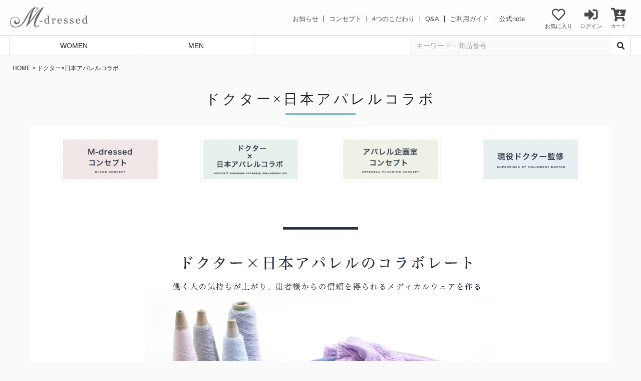

--- FILE ---
content_type: text/html;charset=UTF-8
request_url: https://www.m-dressed.jp/f/concept/collabo
body_size: 6122
content:
<!DOCTYPE html>
<html lang="ja"><head>
  <meta charset="UTF-8">
  
  <title>M-dressedのコンセプト｜ドクター×日本アパレルのコラボレート</title>
  <meta name="viewport" content="width=device-width">


    <meta name="description" content="機能性も重視した「日本製」白衣　M-dressed　現役ドクターと日本アパレルの白衣コラボレート">
  
  <link rel="stylesheet" href="https://mdressed.itembox.design/system/fs_style.css?t=20251118042548">
  <link rel="stylesheet" href="https://mdressed.itembox.design/generate/theme4/fs_theme.css?t=20251227163507">
  <link rel="stylesheet" href="https://mdressed.itembox.design/generate/theme4/fs_original.css?t=20251227163507">
  
  
  
  
  
  
  <script>
    window._FS=window._FS||{};_FS.val={"tiktok":{"enabled":false,"pixelCode":null},"recaptcha":{"enabled":false,"siteKey":null},"clientInfo":{"memberId":"guest","fullName":"ゲスト","lastName":"","firstName":"ゲスト","nickName":"ゲスト","stageId":"","stageName":"","subscribedToNewsletter":"false","loggedIn":"false","totalPoints":"","activePoints":"","pendingPoints":"","purchasePointExpiration":"","specialPointExpiration":"","specialPoints":"","pointRate":"","companyName":"","membershipCardNo":"","wishlist":"","prefecture":""},"shopKey":"mdressed","device":"PC","cart":{"stayOnPage":false}};
  </script>
  
  <script src="/shop/js/webstore-nr.js?t=20251118042548"></script>
  <script src="/shop/js/webstore-vg.js?t=20251118042548"></script>
  
  
  
  
  
    <meta property="og:title" content="M-dressedのコンセプト｜ドクター×日本アパレルのコラボレート">
    <meta property="og:type" content="website">
    <meta property="og:url" content="https://www.m-dressed.jp/f/concept/collabo">
    <meta property="og:site_name" content="M-dressed">
    <meta property="og:description" content="機能性も重視した「日本製」白衣　M-dressed　現役ドクターと日本アパレルの白衣コラボレート">
  
  
  
  
    <script type="text/javascript" >
      document.addEventListener('DOMContentLoaded', function() {
        _FS.CMATag('{"fs_member_id":"{@ member.id @}","fs_page_kind":"custom","fs_custom_url":"concept+collabo"}')
      })
    </script>
  
  
  <link rel="shortcut icon" href="https://mdressed.itembox.design/item/icon/favicon.ico">
<link rel="apple-touch-icon" href="https://mdressed.itembox.design/item/icon/favicon_sp.png">

<meta http-equiv="content-script-type" content="text/javascript">
<meta http-equiv="content-style-type" content="text/css">
<meta http-equiv="X-UA-Compatible" content="IE=edge">

<link rel="stylesheet" href="https://use.fontawesome.com/releases/v5.1.0/css/all.css" integrity="sha384-lKuwvrZot6UHsBSfcMvOkWwlCMgc0TaWr+30HWe3a4ltaBwTZhyTEggF5tJv8tbt" crossorigin="anonymous">
<link href="https://fonts.googleapis.com/css?family=Petit+Formal+Script|Pinyon+Script|Alex+Brush" rel="stylesheet">

<script src="https://ajax.googleapis.com/ajax/libs/jquery/3.7.1/jquery.min.js"></script>


<script><!--
_FS.setTrackingTag('%3Cscript%3E%0D%0A%28function%28i%2Cs%2Co%2Cg%2Cr%2Ca%2Cm%29%7Bi%5B%27GoogleAnalyticsObject%27%5D%3Dr%3Bi%5Br%5D%3Di%5Br%5D%7C%7Cfunction%28%29%7B%0D%0A%28i%5Br%5D.q%3Di%5Br%5D.q%7C%7C%5B%5D%29.push%28arguments%29%7D%2Ci%5Br%5D.l%3D1*new+Date%28%29%3Ba%3Ds.createElement%28o%29%2C%0D%0Am%3Ds.getElementsByTagName%28o%29%5B0%5D%3Ba.async%3D1%3Ba.src%3Dg%3Bm.parentNode.insertBefore%28a%2Cm%29%0D%0A%7D%29%28window%2Cdocument%2C%27script%27%2C%27https%3A%2F%2Fwww.google-analytics.com%2Fanalytics.js%27%2C%27ga%27%29%3B%0D%0A%0D%0Aga%28%27create%27%2C+%27UA-68165776-1%27%2C+%27auto%27%29%3B%0D%0Aga%28%27send%27%2C+%27pageview%27%29%3B%0D%0A%3C%2Fscript%3E');
--></script>
</head>
<body class="fs-body-custom" id="fs_CustomPage">

<div class="fs-l-page">
<header id="hdr">

<div class="hdrMain clearfix">

	<p class="hdrMain_logo"><a href="https://www.m-dressed.jp/"><img src="https://mdressed.itembox.design/item/hdr/logo.png?t=20251118042548" alt="M-dressed"></a></p>
	<ul class="hdrMain_icon">
		<li class="hdrMain_icon_topics"><a href="https://www.m-dressed.jp/f/topics">お知らせ</a></li>
		<li class="hdrMain_icon_about"><a href="https://www.m-dressed.jp/f/concept">コンセプト</a></li>
		<li class="hdrMain_icon_about"><a href="https://www.m-dressed.jp/f/specially">4つのこだわり</a></li>
		<li class="hdrMain_icon_qa"><a href="https://www.m-dressed.jp/f/qa">Q&A</a></li>
		<li class="hdrMain_icon_guide"><a href="https://www.m-dressed.jp/f/guide">ご利用ガイド</a></li>
		<li class="hdrMain_icon_note"><a href="https://note.com/mdressed" target="_blank">公式note</a></li>
		<li class="hdrMain_icon_heart"><a href="https://www.m-dressed.jp/my/wishlist"><i class="far fa-heart"></i><span class="hdrMain_icon_heart_txt">お気に入り</span></a></li>
		<li class="hdrMain_icon_sign-in"><a href="https://www.m-dressed.jp/p/login"><i class="fas fa-sign-in-alt"></i><span class="hdrMain_icon_sign-in_txt">ログイン</span></a></li>
		<li class="hdrMain_icon_cart"><span class="fs-client-cart-count"></span><a href="https://www.m-dressed.jp/p/cart"><i class="fas fa-cart-arrow-down"></i><span class="hdrMain_icon_cart_txt">カート</span></a></li>
		<li class="hdrMain_icon_hbg">
			<div id="hbgmenu">
			<input id="hbgmenu-input" type="checkbox" class="hbgmenu-unshown">
			<label id="hbgmenu-open" for="hbgmenu-input"><i class="fas fa-bars"></i><span class="hdrMain_icon_hbg_txt">メニュー</span></label>
			<label id="hbgmenu-close" class="hbgmenu-unshown" for="hbgmenu-input"></label>
			<div id="hbgmenu-slide" class="clearfix">
				<div class="hbgmenu-slideMenu clearfix">
				<h3 class="hbgmenu-slideMenu_ttl">商品</h3>
				<ul class="fs-pt-menu fs-pt-menu--lv1">

<li class="fs-pt-menu__item fs-pt-menu__item--lv1 fs-pt_menu__item--allitem">
<span class="fs-pt-menu__heading fs-pt-menu__heading--lv1">
<a href="/c/allitem" class="fs-pt-menu__link fs-pt-menu__link--lv1">商品一覧</a>
</span>
<ul class="fs-pt-menu__submenu fs-pt-menu--lv2">

<li class="fs-pt-menu__item fs-pt-menu__item--lv2 fs-pt_menu__item--coat">
<span class="fs-pt-menu__heading fs-pt-menu__heading--lv2">
<a href="/c/allitem/coat" class="fs-pt-menu__link fs-pt-menu__link--lv2">ドクターコート</a>
</span>
</li>


<li class="fs-pt-menu__item fs-pt-menu__item--lv2 fs-pt_menu__item--scrub">
<span class="fs-pt-menu__heading fs-pt-menu__heading--lv2">
<a href="/c/allitem/scrub" class="fs-pt-menu__link fs-pt-menu__link--lv2">スクラブ</a>
</span>
</li>


<li class="fs-pt-menu__item fs-pt-menu__item--lv2 fs-pt_menu__item--casey">
<span class="fs-pt-menu__heading fs-pt-menu__heading--lv2">
<a href="/c/allitem/casey" class="fs-pt-menu__link fs-pt-menu__link--lv2">ケーシー</a>
</span>
</li>


<li class="fs-pt-menu__item fs-pt-menu__item--lv2 fs-pt_menu__item--others">
<span class="fs-pt-menu__heading fs-pt-menu__heading--lv2">
<a href="/c/allitem/others" class="fs-pt-menu__link fs-pt-menu__link--lv2">カーディガン・キャップ・ガウン・インナー・刺繍</a>
</span>
</li>


<li class="fs-pt-menu__item fs-pt-menu__item--lv2 fs-pt_menu__item--ladies">
<span class="fs-pt-menu__heading fs-pt-menu__heading--lv2">
<a href="/c/allitem/ladies" class="fs-pt-menu__link fs-pt-menu__link--lv2">レディース</a>
</span>
</li>


<li class="fs-pt-menu__item fs-pt-menu__item--lv2 fs-pt_menu__item--mens">
<span class="fs-pt-menu__heading fs-pt-menu__heading--lv2">
<a href="/c/allitem/mens" class="fs-pt-menu__link fs-pt-menu__link--lv2">メンズ</a>
</span>
</li>

</ul>

</li>


<li class="fs-pt-menu__item fs-pt-menu__item--lv1 fs-pt_menu__item--coord">
<span class="fs-pt-menu__heading fs-pt-menu__heading--lv1">
<a href="/c/coord" class="fs-pt-menu__link fs-pt-menu__link--lv1">ドクター's コーディネート</a>
</span>
<ul class="fs-pt-menu__submenu fs-pt-menu--lv2">

<li class="fs-pt-menu__item fs-pt-menu__item--lv2 fs-pt_menu__item--coord_part1">
<span class="fs-pt-menu__heading fs-pt-menu__heading--lv2">
<a href="/c/coord/coord_part1" class="fs-pt-menu__link fs-pt-menu__link--lv2">part1</a>
</span>
</li>


<li class="fs-pt-menu__item fs-pt-menu__item--lv2 fs-pt_menu__item--coord_part2">
<span class="fs-pt-menu__heading fs-pt-menu__heading--lv2">
<a href="/c/coord/coord_part2" class="fs-pt-menu__link fs-pt-menu__link--lv2">part2</a>
</span>
</li>

</ul>

</li>


<li class="fs-pt-menu__item fs-pt-menu__item--lv1 fs-pt_menu__item--try">
<span class="fs-pt-menu__heading fs-pt-menu__heading--lv1">
<a href="/c/try" class="fs-pt-menu__link fs-pt-menu__link--lv1">M-dressedを試着しよう</a>
</span>
<ul class="fs-pt-menu__submenu fs-pt-menu--lv2">

<li class="fs-pt-menu__item fs-pt-menu__item--lv2 fs-pt_menu__item--try_part1">
<span class="fs-pt-menu__heading fs-pt-menu__heading--lv2">
<a href="/c/try/try_part1" class="fs-pt-menu__link fs-pt-menu__link--lv2">episode1</a>
</span>
</li>


<li class="fs-pt-menu__item fs-pt-menu__item--lv2 fs-pt_menu__item--try_part2">
<span class="fs-pt-menu__heading fs-pt-menu__heading--lv2">
<a href="/c/try/try_part2" class="fs-pt-menu__link fs-pt-menu__link--lv2">episode2_part1</a>
</span>
</li>


<li class="fs-pt-menu__item fs-pt-menu__item--lv2 fs-pt_menu__item--try_part3">
<span class="fs-pt-menu__heading fs-pt-menu__heading--lv2">
<a href="/c/try/try_part3" class="fs-pt-menu__link fs-pt-menu__link--lv2">episode2_part2</a>
</span>
</li>


<li class="fs-pt-menu__item fs-pt-menu__item--lv2 fs-pt_menu__item--try_part4">
<span class="fs-pt-menu__heading fs-pt-menu__heading--lv2">
<a href="/c/try/try_part4" class="fs-pt-menu__link fs-pt-menu__link--lv2">episode2_part3</a>
</span>
</li>


<li class="fs-pt-menu__item fs-pt-menu__item--lv2 fs-pt_menu__item--try_part5">
<span class="fs-pt-menu__heading fs-pt-menu__heading--lv2">
<a href="/c/try/try_part5" class="fs-pt-menu__link fs-pt-menu__link--lv2">episode3</a>
</span>
</li>


<li class="fs-pt-menu__item fs-pt-menu__item--lv2 fs-pt_menu__item--try_part6">
<span class="fs-pt-menu__heading fs-pt-menu__heading--lv2">
<a href="/c/try/try_part6" class="fs-pt-menu__link fs-pt-menu__link--lv2">episode4</a>
</span>
</li>

</ul>

</li>


<li class="fs-pt-menu__item fs-pt-menu__item--lv1 fs-pt_menu__item--uniform">
<span class="fs-pt-menu__heading fs-pt-menu__heading--lv1">
<a href="/c/uniform" class="fs-pt-menu__link fs-pt-menu__link--lv1">ブランディングユニフォーム</a>
</span>
</li>

</ul>

				<h3 class="hbgmenu-slideMenu_ttl">コンテンツ</h3>
				<ul class="fs-pt-menu fs-pt-menu--lv1">
<li class="fs-pt-menu__item fs-pt-menu__item--lv1">
<span class="fs-pt-menu__heading fs-pt-menu__heading--lv1">
<a href="/f/topics" class="fs-pt-menu__link fs-pt-menu__link--lv1">お知らせ</a>
</span>
</li>
<li class="fs-pt-menu__item fs-pt-menu__item--lv1">
<span class="fs-pt-menu__heading fs-pt-menu__heading--lv1">
<a href="/f/concept" class="fs-pt-menu__link fs-pt-menu__link--lv1">コンセプト</a>
</span>
</li>
<li class="fs-pt-menu__item fs-pt-menu__item--lv1">
<span class="fs-pt-menu__heading fs-pt-menu__heading--lv1">
<a href="https://www.m-dressed.jp/f/specially" class="fs-pt-menu__link fs-pt-menu__link--lv1">４つのこだわり</a>
</span>
</li>
<li class="fs-pt-menu__item fs-pt-menu__item--lv1">
<span class="fs-pt-menu__heading fs-pt-menu__heading--lv1">
<a href="https://www.m-dressed.jp/f/qa" class="fs-pt-menu__link fs-pt-menu__link--lv1">Q&A</a>
</span>
</li>
<li class="fs-pt-menu__item fs-pt-menu__item--lv1">
<span class="fs-pt-menu__heading fs-pt-menu__heading--lv1">
<a href="/f/guide" class="fs-pt-menu__link fs-pt-menu__link--lv1">ご利用ガイド</a>
</span>
</li>
<li class="fs-pt-menu__item fs-pt-menu__item--lv1">
<span class="fs-pt-menu__heading fs-pt-menu__heading--lv1">
<a href="https://www.m-dressed.jp/my/top" class="fs-pt-menu__link fs-pt-menu__link--lv1">マイページ</a>
</span>
</li>
<li class="fs-p-headerUtilityMenu__register is-loggedIn--{@ member.logged_in @} fs-pt-menu__item fs-pt-menu__item--lv1">
<span class="fs-pt-menu__heading fs-pt-menu__heading--lv1">
<a href="/p/register" class="fs-pt-menu__link fs-pt-menu__link--lv1">会員登録</a>
</span>
</li>
</ul>

				<div class="hbgmenu-slideMenu_snsbtn">
				  <a href="https://www.facebook.com/mdressed" target="_blank"><img src="https://mdressed.itembox.design/item/ftr/icon_f_logo_RGB-Blue_40.png?t=20251118042548"></a>
				  <a href="https://www.instagram.com/m_dressed/" target="_blank"><img src="https://mdressed.itembox.design/item/ftr/icon_IG_Glyph_Fill_40.png?t=20251118042548"></a>
				  <a href="https://note.com/mdressed" target="_blank"><img src="https://mdressed.itembox.design/item/ftr/icon_note_logo_40.png?t=20251118042548"></a>
				</div><!--/hbgmenu-slideMenu_snsbtn-->
				</div>
			</div>
			</div>
		</li>
	</ul>

</div><!--/hdrMain-->

<div class="hdrMenu">
	  <div class="hdrMenu_space"><!----></div>
	  <div class="hdrMenu_name"><a href="https://www.m-dressed.jp/c/allitem/ladies">WOMEN</a></div>
	  <div class="hdrMenu_name"><a href="https://www.m-dressed.jp/c/allitem/mens">MEN</a></div>  
	  <!--<div class="hdrMenu_name"><a href="https://www.m-dressed.jp/c/allitem">All Item</a></div>-->
	  <div class="hdrMenu_src">
			<form action="https://www.m-dressed.jp/fs/mdressed/GoodsSearchList.html" method="get">
			<input type="hidden" name="_e_k" value="Ａ" />
			<input type="text" name="keyword" maxlength="300" placeholder="キーワード・商品番号">
			<button type="submit" value="検索"><i class="fas fa-search"></i></button>
			</form>
	  </div>
</div><!--/hdrMenu-->

</header>






<nav class="fs-c-breadcrumb">
<ol class="fs-c-breadcrumb__list">
<li class="fs-c-breadcrumb__listItem">
<a href="/">HOME</a>
</li>
<li class="fs-c-breadcrumb__listItem">
ドクター×日本アパレルコラボ
</li>
</ol>
</nav>
<main class="fs-l-main"><section class="fs-l-pageMain"><!-- **ページ見出し（フリーパーツ）↓↓ -->
<h1 class="fs-c-heading fs-c-heading--page">ドクター×日本アパレルコラボ</h1>
<!-- **ページ見出し（フリーパーツ）↑↑ -->
<style type="text/css">
.pageConcept { text-align:center; background:#fff; padding:20px; }
.pageConcept_menu { display:flex; flex-wrap:wrap; justify-content:space-around; }
.pageConcept_menu img { width:200px; margin-bottom:10px; }

@media screen and (max-width:600px){
.pageConcept { padding:10px; }
.pageConcept_menu img { width:130px; }
}
</style>

<div class="pageConcept">

<div class="pageConcept_menu">
<a href="https://www.m-dressed.jp/f/concept"><img src="https://mdressed.itembox.design/item/img/concept/common/btn_1.jpg" alt="M-dressedのコンセプト"></a>
<a href="https://www.m-dressed.jp/f/concept/collabo"><img src="https://mdressed.itembox.design/item/img/concept/common/btn_2.jpg" alt="ドクター×日本アパレルコラボ"></a>
<a href="https://www.m-dressed.jp/f/concept/plan"><img src="https://mdressed.itembox.design/item/img/concept/common/btn_3.jpg" alt="アパレル企画室コンセプト"></a>
<a href="https://www.m-dressed.jp/f/concept/supervise"><img src="https://mdressed.itembox.design/item/img/concept/common/btn_4.jpg" alt="現役ドクター監修"></a>
</div>

<img src="https://mdressed.itembox.design/item/img/concept/collabo/1_01.jpg" alt="ドクター×日本アパレルのコラボレート" />
<img src="https://mdressed.itembox.design/item/img/concept/collabo/1_02.jpg" alt="もっとお洒落な仕事着を着て働きたい" />
<img src="https://mdressed.itembox.design/item/img/concept/collabo/1_03.jpg" alt="M-dressed" />
<img src="https://mdressed.itembox.design/item/img/concept/collabo/1_04.jpg" alt="お洒落なメディカルウェアのベースは、アパレルファッション" />
<img src="https://mdressed.itembox.design/item/img/concept/collabo/1_05.jpg" alt="M-dressed" />
<img src="https://mdressed.itembox.design/item/img/concept/collabo/1_06.jpg" alt="現役ドクターが監修。医療現場の声を届けます" />
<img src="https://mdressed.itembox.design/item/img/concept/collabo/1_07.jpg" alt="M-dressed" />

</div></section></main>
<p id="page-top"><a href="#top"><img src="https://mdressed.itembox.design/item/icon/pagetop.png?t=20251118042548"></a></p>

<div id="ftr">

<div id="ftr_infowrap" class="clearfix">
<div id="ftr_infowrap_innr" class="clearfix">
    
<div class="ftr_info clearfix">
    
  <h2 class="ftr_info_ttl">INFORMATION</h2>
  <p class="ftr_info_subttl">ご利用案内</p>
  <ul class="ftr_info_li clearfix">
    <li class="ftr_info_item"><a href="https://www.m-dressed.jp/f/guide#m01">お支払いについて</a></li>
    <li class="ftr_info_item"><a href="https://www.m-dressed.jp/f/guide#m02">送料について</a></li>
    <li class="ftr_info_item"><a href="https://www.m-dressed.jp/f/guide#m03">配送について</a></li>
    <li class="ftr_info_item"><a href="https://www.m-dressed.jp/f/guide#m04">ご注文からお届けまで</a></li>
    <li class="ftr_info_item"><a href="https://www.m-dressed.jp/f/guide#m05">同梱と発送日について</a></li>
    <li class="ftr_info_item"><a href="https://www.m-dressed.jp/f/guide#m06">返品・交換・キャンセル</a></li>
    <li class="ftr_info_item"><a href="https://www.m-dressed.jp/f/qa">Q&amp;A</a></li>
    <li class="ftr_info_item"><a href="https://www.m-dressed.jp/f/sizeguide">サイズガイド</a></li>
    <li class="ftr_info_item"><a href="https://www.m-dressed.jp/f/bulkbuying">一括購入割引き</a></li>
    <li class="ftr_info_item"><a href="https://www.m-dressed.jp/p/newsletter/subscribe">メルマガ会員登録</a></li>
  </ul>

</div><!--/ftr_info-->

<div class="ftr_cal clearfix">

  <h2 class="ftr_cal_ttl">CALENDAR</h2>
  <p class="ftr_cal_subttl">休日カレンダー（365日24時間注文OK）</p>
  <div class="ftr_cal_box clearfix">
  <table>
  <caption>2026年<strong>1</strong>月</caption>
  <tr>
    <th class="sun">S</th>
    <th>M</th>
    <th>T</th>
    <th>W</th>
    <th>T</th>
    <th>F</th>
    <th class="sat">S</th>
  </tr>
  <tr>
    <td></td>
    <td></td>
    <td></td>
    <td></td>
    <td class="holiday">1</td>
    <td class="holiday">2</td>
    <td class="holiday">3</td>
  </tr>
  <tr>
    <td class="holiday">4</td>
    <td>5</td>
    <td>6</td>
    <td>7</td>
    <td>8</td>
    <td>9</td>
    <td class="holiday">10</td>
  </tr>
  <tr>
    <td class="holiday">11</td>
    <td class="holiday">12</td>
    <td>13</td>
    <td>14</td>
    <td>15</td>
    <td>16</td>
    <td class="holiday">17</td>
  </tr>
  <tr>
    <td class="holiday">18</td>
    <td>19</td>
    <td>20</td>
    <td>21</td>
    <td>22</td>
    <td>23</td>
    <td class="holiday">24</td>
  </tr>
  <tr>
    <td class="holiday">25</td>
    <td>26</td>
    <td>27</td>
    <td>28</td>
    <td>29</td>
    <td>30</td>
    <td class="holiday">31</td>
  </tr>
</table>
<table>
  <caption>2026年<strong>2</strong>月</caption>
  <tr>
    <th class="sun">S</th>
    <th>M</th>
    <th>T</th>
    <th>W</th>
    <th>T</th>
    <th>F</th>
    <th class="sat">S</th>
  </tr>
  <tr>
    <td class="holiday">1</td>
    <td>2</td>
    <td>3</td>
    <td>4</td>
    <td>5</td>
    <td>6</td>
    <td class="holiday">7</td>
  </tr>
  <tr>
    <td class="holiday">8</td>
    <td>9</td>
    <td>10</td>
    <td class="holiday">11</td>
    <td>12</td>
    <td>13</td>
    <td class="holiday">14</td>
  </tr>
  <tr>
    <td class="holiday">15</td>
    <td>16</td>
    <td>17</td>
    <td>18</td>
    <td>19</td>
    <td>20</td>
    <td class="holiday">21</td>
  </tr>
  <tr>
    <td class="holiday">22</td>
    <td class="holiday">23</td>
    <td>24</td>
    <td>25</td>
    <td>26</td>
    <td>27</td>
    <td class="holiday">28</td>
  </tr>
</table>
  </div>

</div><!--/ftr_cal-->

<div class="ftr_tel clearfix">

  <h2 class="ftr_tel_ttl">CONTACT</h2>
  <p class="ftr_tel_subttl">お問い合わせ</p>
  <div class="ftr_tel_box">
    <p class="ftr_tel_box_lnk"><a href="https://www.m-dressed.jp/f/contact">お問い合わせ</a></p>
    <p class="ftr_tel_box_txt">営業時間：平日10:00〜17:00<br>
    休日：土日・お盆・年末年始</p>
  </div>

</div><!--/ftr_tel-->

</div><!--/ftr_infowrap_innr-->
</div><!--/ftr_infowrap-->


<div id="ftr_about-wrap">

<!--
<p class="ftr_about_partner">
    <a href="https://www.m-dressed.jp/fs/mdressed/c/gr32"><img src="https://www.m-dressed.jp/images/contents/partner2.jpg" alt=""></a>
</p>
-->
 
<div class="ftr_about clearfix">

  <div class="ftr_about_snsbtn">
    <a href="https://www.facebook.com/mdressed" target="_blank"><img src="https://mdressed.itembox.design/item/ftr/icon_f_logo_RGB-Blue_40.png?t=20251118042548"></a>
    <a href="https://www.instagram.com/m_dressed/" target="_blank"><img src="https://mdressed.itembox.design/item/ftr/icon_IG_Glyph_Fill_40.png?t=20251118042548"></a>
    <a href="https://note.com/mdressed" target="_blank"><img src="https://mdressed.itembox.design/item/ftr/icon_note_logo_40.png?t=20251118042548"></a>
  </div><!--/ftr_about_snsbtn-->

  <ul class="ftr_about_li clearfix">
    <li class="ftr_about_li_item"><a href="https://www.m-dressed.jp/fs/mdressed/BusinessDeal.html">会社概要・特定商取引法</a></li>
    <li class="ftr_about_li_item"><a href="https://www.m-dressed.jp/p/about/privacy-policy">個人情報保護方針</a></li>
  </ul>

  <p class="ftr_about_cr">Copyright &copy;（株）エムドレスト・ウェルネス All rights reserved.</p>

</div><!--/ftr_about-->
</div><!--/ftr_about-wrap-->

</div><!--/ftr-->


<script>
// ページトップへ戻る
$(function() {
    var topBtn = jQuery('#page-top');
    topBtn.hide();
    //スクロールが下の値に達したらボタン表示
    jQuery(window).scroll(function () {
        if (jQuery(this).scrollTop() > 700) {
            topBtn.fadeIn();
        } else {
            topBtn.fadeOut();
        }
    });
    //スクロールしてトップ
    topBtn.click(function () {
        jQuery('body,html').animate({
            scrollTop: 0
        }, 500);
        return false;
    });
});

// fixedヘッダー ブラウザの横幅が狭いとき横スクロール表示
$(window).on("scroll", function(){
    $("#hdr").css("left", -$(window).scrollLeft());
});
</script>
</div>






<script src="/shop/js/webstore.js?t=20251118042548"></script>
</body></html>

--- FILE ---
content_type: text/css
request_url: https://mdressed.itembox.design/generate/theme4/fs_original.css?t=20251227163507
body_size: 11567
content:
/*------------------------
  ver.019-BrownBlue
------------------------*/

/* Memo
------------------------------------*/

/* FutureShop（以下「FS」）独自のCSS
以下が読み込まれている
 https://mdressed.itembox.design/system/fs_style.css
 https://mdressed.itembox.design/generate/theme4/fs_theme.css
「fs〜」はFSの独自タグ
*/

/* Base Color
※commerce creator 管理画面でボタン等の基本カラーは設定
メイン 薄-> #f3e9e8 #e7d3d1 #d0a7a5 #b97c78 -> 濃
サブ　 薄-> #ecf6f8 #d4eaee #a4d1da #73b9c7 -> 濃
黒　 　薄-> #fafafa #e9e9e9 #d8d8d8 #aeaeae #8c8c8c #6a6a6a #484848 #262626; -> 濃
ロゴ-> #666
料金・ハート-> #e43766
*/


/* Setting
------------------------------------*/

/* Reset */
html, body, div, span, object, iframe,
h1, h2, h3, h4, h5, h6, p, blockquote, pre, abbr, address, cite, code,
del, dfn, em, img, ins, kbd, q, samp, small, strong, sub, sup, var, b, i,
dl, dt, dd, ol, ul, li, fieldset, form, label, legend,
table, caption, tbody, tfoot, thead, tr, th, td,
article, aside, canvas, details, figcaption, figure, 
footer, header, hgroup, menu, nav, section, summary,
time, mark, audio, video {
    margin:0;
    padding:0;
    border:0;
    outline:0;
    font-size:100%;
    background:transparent;
    font-weight: normal;
}
article,aside,details,figcaption,figure,footer,header,hgroup,menu,nav,section { display:block; }
nav ul { list-style:none; }
ul, ol, li { list-style-type: none; }
input, select { vertical-align:middle; }
img { vertical-align:bottom; }
a img { border:none; max-width:100%; }
a:focus { outline:none;}
table {	border-collapse:collapse; border-spacing:0; }

/* clearfix */
.clearfix:after {
  visibility: hidden;
  display: block;
  font-size: 0;
  content: " ";
  clear: both;
  height: 0;
}

/* Coomon */
:focus { outline:none; }
::-moz-focus-inner { border:0; }
::placeholder { color:#6a6a6a; }
strong,b { font-weight:bold; }

/* 引用 */
blockquote {
  padding:20px 30px 20px 60px;
  margin:20px 0;
  position:relative;
  font-style:italic;
  background:#efefef;
  border-radius:5px;
  color:#3E3E3E;
  text-align:left;
}
blockquote:before{
  display:inline-block;
  position:absolute;
  top:15px;
  left:15px;
  content:"”";
  font-family: FontAwesome;
  color:#cfcfcf;
  font-size:60px;
  line-height:1;
}
blockquote strong,
blockquote b { font-weight:bold; }

/* Link */
a:hover {
  text-decoration:none;
  opacity: 0.7;
  filter: alpha(opacity=70);
  -ms-filter: "alpha( opacity=70 )";
  -webkit-transition: opacity .1s linear;
}

/* 変数 ie11未対応 */
/*:root {
  --font-mincho: "游明朝", YuMincho, "ヒラギノ明朝 ProN W3", "Hiragino Mincho ProN", "HG明朝E", "ＭＳ Ｐ明朝", "ＭＳ 明朝", serif;
  --font-hikki: 'Alex Brush', cursive;
}*/

/* 汎用オリジナルタグ */
.org-align-center { text-align:center; }
.org-align-left { text-align:left; }
.org-align-right { text-align:right; }
.org-font-biggest { font-size:160%; }
.org-font-bigger { font-size:140%; }
.org-font-big { font-size:120%; }
.org-font-normal { font-size:100%; }
.org-font-small { font-size:90%; }
.org-font-smaller { font-size:80%; }
.org-font-smallest { font-size:70%; }
.org-font-red { color:#ff0000; }
.org-font-underline { background: linear-gradient(transparent 60%, #e7d3d1 60%); }
a.org-button {
  display: inline-block;
  cursor: pointer;
  line-height: 1.2;
  font-size: 100%;
  font-weight: bold;
  padding: 15px 20px;
  box-sizing: border-box;
  text-decoration: none;
  color: #fff;
  background: #73b9c7;
  border: none;
  max-width: 100%;
  white-space: normal;
  -webkit-transition: all 0.3s ease;
}
a.org-button:hover {
  color: #fff;
  /*background: #a4d1da;*/
}
a.org-button:active {
  color: #fff;
  /*background: #a4d1da;*/
  box-shadow: 1px 1px 3px rgba(0, 0, 0, 0.1) inset;
}


/* Main Layout
------------------------------------*/

html { font-size:62.5%; /*scroll-behavior:smooth;*/ }
body {
  min-width:1000px;
  color:#262626;
  font:1.4rem/1.6 "Yu Gothic Medium", "游ゴシック Medium", "Yu Gothic", "游ゴシック", YuGothic, "游ゴシック体", "ヒラギノ角ゴ Pro W3", "Hiragino Kaku Gothic Pro", "メイリオ", Meiryo, Osaka, "ＭＳ Ｐゴシック", "MS P Gothic", sans-serif;
  padding:0;
  margin:0;
  -webkit-text-size-adjust:none;
}
@media screen and (max-width:600px){
body { min-width:320px; }
}

/* コンテンツ（ヘッダー・フッター除く）のレイアウト（FSのスタイルを調整） */
/* fs-l-main（ラップ）内にfs-l-pageMain（コンテンツ）とfs-l-sideArea（サイドメニュー） */

.fs-l-main {
  margin: 0 auto;
  padding: 20px 20px 100px;
  box-sizing:border-box;
  max-width: 1200px;
  width: 1200px;
  display: flex;
  flex-wrap: wrap;
  justify-content: space-between;
  /*background:#E0E;*/
}
.fs-l-pageMain { max-width:1160px; /*background:#333;*/ }

@media screen and (min-width:601px) {
  .fs-l-sideArea { max-width:100%; width:240px; /*background:#FDF;*/ }
  .fs-l-sideArea + .fs-l-pageMain { max-width:880px; }
  .fs-l-pageMain + .fs-l-sideArea { max-width:240px; }
}
@media screen and (max-width:600px) {
.fs-l-main { width:100%; flex-direction:column-reverse; }
.fs-l-pageMain { width:100%; }
.fs-l-sideArea { width:100%; padding-top:40px; }
}


/* FS 各ページ共通スタイルの修正
------------------------------------*/

/* FS管理画面のプレビューアラート非表示 */
.fs-preview-header { display:none; }

/* 住所 */
.fs-p-address { font-style:normal; }

/*--- パーツ ---*/

/* メニュー */
.fs-pt-menu {}
.fs-pt-menu a { margin: 0px; padding: 0px; }
.fs-pt-menu a:hover { color: #000; }
.fs-pt-menu li { margin: 0; padding:0; }
.fs-pt-menu * { transition-duration: 0s; }

/*--- タイトル ---*/

/* カテゴリーページ、ログインページ等 */
.fs-c-heading--page {
  font-family:"游明朝", YuMincho, "ヒラギノ明朝 ProN W3", "Hiragino Mincho ProN", "HG明朝E", "ＭＳ Ｐ明朝", "ＭＳ 明朝", serif;
  clear:both;
  border-width:0px;
  font-weight:normal;
  font-size: 2.8rem;
  padding:0 0 15px 0;
  margin:0 0 24px;
  text-align:center;
  letter-spacing:5px;
  position:relative;
}
.fs-c-heading--page:after {
  content:'';
  position:absolute;
  left:44%;
  bottom:0;
  width:12%;
  height:3px;
  background:#73b9c7;
}
.fs-c-subSection__title { padding-bottom:10px; margin-bottom:10px; color:#262626; font-weight:bold; }

/*おすすめ商品のカルーセル*/
.fs-c-featuredProduct__title { padding:40px 0 10px; }
.fs-c-featuredProduct__list { padding-top:20px; }

/*お気に入りリストのカルーセル*/
.fs-c-wishlistProduct__title { padding:40px 0 10px; }
.fs-c-wishlistProduct__list { padding-top:20px; }

/*見出しタイトル*/
.fs-p-announcement__title { padding:30px 0 15px; font-weight:bold; }

/*--- 商品まわり ---*/

/* お気に入りハート */
.fs-c-button--addToWishList--icon,
.fs-c-button--addToWishList--icon:hover { color:#aeaeae; }
.fs-c-button--particular.fs-c-button--removeFromWishList--icon::before,
.fs-c-button--particular.fs-c-button--removeFromWishList--detail::after { color: #e43766; }

/* マイページポイント数*/
.fs-p-accountInfo__point__point__available__number { color: #b97c78; }

/* カテゴリー・ソートまわり */
.fs-c-subgroupList + .fs-c-listControl { display:none; }
.fs-c-subgroupList__item { flex-grow:0; flex-basis:20%; }
.fs-c-sortItems__list__item a:hover,
.fs-c-sortItems__list__item.is-active { background: #e9e9e9; color: #262626; }

@media screen and (max-width:600px) {
.fs-c-subgroupList__item { flex-grow:0; flex-basis:100%; }
}

/* カートボタン */
.fs-p-scrollingCartButton { right:0px; bottom:80px; }
.fs-p-scrollingCartButton__button { border-radius:5px 0 0 5px; }


/* Header
------------------------------------*/

#hdr { background-color:rgba(255,255,255,0.9); width:100%; min-width:1200px; }
  /*メニューを固定するページ*/
  .fs-body-top #hdr, /*トップページ*/
  /*.fs-body-custom #hdr, フリーページ*/
  .fs-body-product #hdr, /*商品詳細ページ*/
  .fs-body-category #hdr /*商品カテゴリーページ*/
  { position:fixed; z-index:1000; }
@media screen and (max-width:600px) {
#hdr { width:100%; min-width:100%; }
  /*.fs-body-top #hdr,
  .fs-body-product #hdr,
  .fs-body-category #hdr { min-width:100%; }*/
}

/*--- ロゴなど ---*/

.hdrMain { width:100%; min-width:1200px; margin:0 auto; line-height:1; }
@media screen and (max-width:600px) {
.hdrMain { width:100%; min-width:100%; }
}

/* ロゴ */

.hdrMain_logo { float:left; padding:13px 0 15px 20px; }
.hdrMain_logo img { height:42px; }
.hdrMain_logo a:hover {
    opacity:1;
    filter: alpha(opacity=100);
    -ms-filter: "alpha( opacity=100 )";
    -webkit-transition: opacity .1s linear;
}
@media screen and (max-width:600px) {
.hdrMain_logo img { height:30px; }
}

/* アイコンメニュー */

ul.hdrMain_icon { float:right; padding:16px 30px 0 0; }
ul.hdrMain_icon li { float:left; text-align:center; }

.hdrMain_icon a,
.hdrMain_icon a:visited { color:#484848; display:inline-block; text-decoration:none; }
.hdrMain_icon a:hover {
    opacity:1;
    filter: alpha(opacity=100);
    -ms-filter: "alpha( opacity=100 )";
    -webkit-transition: opacity .1s linear;
}

.hdrMain_icon_topics,
.hdrMain_icon_about,
.hdrMain_icon_qa,
.hdrMain_icon_guide { margin-top:15px; padding: 0 10px; font-size:1.3rem; border-right:1px solid #262626; }
.hdrMain_icon_note { margin-top:15px; padding: 0 40px 0 10px; font-size:1.3rem; }

.hdrMain_icon_heart { }
.hdrMain_icon_heart i { font-size:190%; }
.hdrMain_icon_heart_txt{ display:block; font-size:80%; padding-top:5px; }
.hdrMain_icon_sign-in i { font-size:190%; }
.hdrMain_icon_sign-in_txt{ display:block; font-size:80%; padding-top:5px; }
.hdrMain_icon_sign-in { margin-left:15px; }
.hdrMain_icon_sign-in i { font-size:190%; }
.hdrMain_icon_sign-in_txt{ display:block; font-size:80%; padding-top:5px; }
.hdrMain_icon_cart { margin-left:18px; position: relative; }
.hdrMain_icon_cart i { font-size:190%; }
.hdrMain_icon_cart .fs-client-cart-count {
  background: #e43766;
  border-radius: 1em;
  color: #ffffff;
  font-size: 1rem;
  line-height: 1;
  padding: 0.25em 0.4em;
  position: absolute;
  top: 0px;
  right: -5px;
}
.hdrMain_icon_cart .fs-client-cart-count--0 {
  display: none;
}
.hdrMain_icon_cart_txt{ display:block; font-size:70%; padding-top:5px; }

@media screen and (max-width:600px) {
ul.hdrMain_icon { padding:12px 10px 0 0; }
.hdrMain_icon_topics,
.hdrMain_icon_about,
.hdrMain_icon_qa,
.hdrMain_icon_guide,
.hdrMain_icon_note,
.hdrMain_icon_heart { display:none; }
.hdrMain_icon_sign-in i,
.hdrMain_icon_cart i { font-size:140%; }
}

/*--- ハンバーガーメニュー ---*/

.hdrMain_icon_hbg { display:none; color:#6a6a6a; margin-left:18px; }
@media screen and (max-width:600px) {
.hdrMain_icon_hbg { display:inline-block; }
}

#hbgmenu { position: relative; }

/*チェックボックス等は非表示に*/
.hbgmenu-unshown { display:none; }

/*アイコンのスペース*/
#hbgmenu-open { display:inline-block; height:22px; vertical-align:middle; }
#hbgmenu-open i { font-size:190%; }
@media screen and (max-width:600px) {
#hbgmenu-open i { font-size:140%; }
}
#hbgmenu-open .hdrMain_icon_hbg_txt { display:block; font-size:70%; padding-top:5px; }

/*閉じる用の薄黒カバー*/
#hbgmenu-close {
  display: none;
  position: fixed;
  z-index: 99;
  top: 0;
  left: 0;
  width: 100%;
  height: 100%;
  background: black;
  opacity: 0;
  transition: .3s ease-in-out;
}

/*チェックが入ったら表示*/
#hbgmenu-input:checked ~ #hbgmenu-close {
  display: block;
  opacity: .5;
}
#hbgmenu-input:checked ~ #hbgmenu-slide {
  -webkit-transform: translateX(0%);
  transform: translateX(0%);
  box-shadow: 6px 0 25px rgba(0,0,0,.15);
}

/* スライドして出るコンテンツ */

#hbgmenu-slide {
  overflow: auto;
  position: fixed;
  top: 0;
  left: 0;
  z-index: 9999;
  width: 90%;
  max-width: 330px;
  height: 100%;
  background: #fff;
  text-align:left;
  transition: .3s ease-in-out;
  -webkit-transform: translateX(-105%);
  transform: translateX(-105%);
  padding:20px;
}
.hbgmenu-slideMenu { margin-bottom:50px; }
.hbgmenu-slideMenu_ttl { clear:both; font-size:1.3rem; padding:5px; background:#d8d8d8; }
.hbgmenu-slideMenu ul { }
.hbgmenu-slideMenu ul li { width:100%; border-top:1px solid #d8d8d8; text-align:left; }
.hbgmenu-slideMenu ul li:last-child { border-bottom:1px solid #d8d8d8; }
.hbgmenu-slideMenu ul li li:last-child { border-bottom:0px solid #d8d8d8; }
.hbgmenu-slideMenu ul li a { display:block; padding:10px; }
.hbgmenu-slideMenu ul li ul li { padding-left:10px; }
.hbgmenu-slideMenu ul li ul li ul li { padding-left:20px; }

.hbgmenu-slideMenu_snsbtn { clear:both; padding: 30px 0 0; }
.hbgmenu-slideMenu_snsbtn a { margin-left: 10px; }
.hbgmenu-slideMenu_snsbtn a img { width: 35px; }


/*--- グローバルメニュー ---*/

.hdrMenu { clear: both; display: flex; border-top:1px solid #d8d8d8; border-bottom:1px solid #d8d8d8; line-height:1; width:100%; min-width:1200px; background:#FFF; }
.hdrMenu_space { width:20px; border-right:1px solid #d8d8d8; }
.hdrMenu_name a { display: inline-block; color:#262626; padding:0 100px; height:40px; line-height:40px; border-right:1px solid #ddd; }
.hdrMenu_name a:hover { background:#e9e9e9; }

.hdrMenu_src { padding:0px 20px 0 0; margin-left:auto; text-align:left; }
.hdrMenu_src input[type="text"] { float:left; height:40px; width:400px; border-radius:0px; padding:0 10px; border:1px solid #d8d8d8; border-width: 0 0 0 1px; font-size:100%; background:#fafafa; }
.hdrMenu_src button {
    font-size:110%;
    float:left;
    height:40px;
    width:40px;
    margin:0;
    padding:0;
    color:#fff;
    background-color:#fff;
    border:1px solid #d8d8d8;
    border-width: 0 1px 0 0;
    border-radius:0px;
}
.hdrMenu_src .fa-search { color:#262626; }
.hdrMenu_src button[type="submit"]:hover {
    opacity:0.7;
    filter: alpha(opacity=70);
    -ms-filter: "alpha( opacity=70 )";
    -webkit-transition: opacity .1s linear;
}

@media screen and (max-width:600px) {
.hdrMenu { min-width: 100%; }
.hdrMenu_space { display: none; }
.hdrMenu_name a { padding: 0 15px; font-size: 12px; text-align: center; }
.hdrMenu_src { padding: 0; }
.hdrMenu_src input[type="text"] { width: auto; }
.hdrMenu_src button { border-width: 0px; }
}
@media screen and (max-width:370px) {
.hdrMenu_name a { display: none; }
}


/* ぱんくず
------------------------------------*/

.fs-c-breadcrumb { max-width:100%; padding:10px 20px 10px; box-sizing:border-box; clear:both; }


/* インスタ（Footer）
------------------------------------*/

.instaBox { padding:60px 0 60px; background:#FFF; width:100%; min-width:1200px; }
@media screen and (max-width:600px){
.instaBox { width:100%; min-width:100%; }
}

.instaBox_ttl {
    font-family:"游明朝", YuMincho, "ヒラギノ明朝 ProN W3", "Hiragino Mincho ProN", "HG明朝E", "ＭＳ Ｐ明朝", "ＭＳ 明朝", serif;
    color:#262626;
    text-align:center;
    letter-spacing:5px;
    text-indent:5px;
    font-size:160%;
    font-weight:bold;
    padding:0 0 10px 0;
    clear:both;
    position:relative;
}
.instaBox_ttl:after {
    content: '';
    position: absolute;
    left: 44%;
    bottom: 0;
    width: 12%;
    height: 3px;
    background:#262626;
}

.instaBox_lnk { text-align:center; padding:30px 0; }
.instaBox_lnk a { display:inline-block; background:#262626; color:#FFF; padding:5px 10px; border-radius:5px; line-height:1; text-decoration:none; }

ul.instaBox_li { margin:0; padding:0; }
.instaBox_li li { margin:0; padding:0; float:left; width:12.5%; box-sizing:border-box; border-left:1px solid #FFF; border-right:1px solid #FFF; }
.instaBox_li li img { width:100%; }

@media screen and (max-width:600px){
.instaBox { padding:40px 0;  }
.instaBox_ttl { }
.instaBox_li li { width:25% }
.instaBox_li li:nth-child(5),
.instaBox_li li:nth-child(6),
.instaBox_li li:nth-child(7),
.instaBox_li li:nth-child(8) { border-top:1px solid #FFF; }
}


/* Footer
------------------------------------*/

#ftr { width:100%; min-width:1160px; }
@media screen and (max-width:600px){
#ftr { width:100%; min-width:100%; }
}

/* ページトップへ戻るボタン */
#page-top { position:fixed; bottom:15px; right:13px; z-index:100; }
#page-top a img { width:20px; }
#page-top a {
    background:#6a6a6a;
    text-decoration:none;
    color:#fff;
    width:40px;
    height:40px;
    line-height:24px;
    text-align:center;
    display:block;
    border-radius:100px;
    opacity:0.5;
    filter:alpha(opacity=50);
    -ms-filter:"alpha( opacity=50 )";
}
#page-top a:hover {
    text-decoration:none;
    background:#6a6a6a;
    opacity:0.8;
    filter:alpha(opacity=80);
    -ms-filter:"alpha( opacity=80 )";
}

/* info */

#ftr_infowrap { clear:both; width:100%; background:#fafafa; border-top:1px solid #d8d8d8; border-bottom:1px solid #d8d8d8; }
#ftr_infowrap_innr { width:1200px; margin:0 auto; display: flex; }

.ftr_info { width:430px; border-left:1px solid #d8d8d8; box-sizing: border-box; padding:0 20px 20px; }
.ftr_info_ttl {
    text-align:center;
    letter-spacing:5px;
    text-indent:5px;
    font-size:120%;
    font-weight:bold;
    padding:20px 0 0 0;
    margin:0;
    font-family:"游明朝", YuMincho, "ヒラギノ明朝 ProN W3", "Hiragino Mincho ProN", "HG明朝E", "ＭＳ Ｐ明朝", "ＭＳ 明朝", serif;
}
.ftr_info_subttl { text-align:center; font-size:1.3rem; }
ul.ftr_info_li { padding:20px 0 0; font-size:1.3rem; }
.ftr_info_li li { float:left; width:50%; padding-bottom:5px; }
.ftr_info_li li a { color:#6a6a6a; }

@media screen and (max-width:600px){
#ftr_infowrap { clear:both; width:100%; background:#fafafa; border-top:1px solid #d8d8d8; }
#ftr_infowrap_innr { width:100%; margin:0 auto; display: block; }
.ftr_info { width:100%; padding:0 0 20px; border: none; }
ul.ftr_info_li { text-align:center; }
}

/* Calendar */

.ftr_cal { width:430px; box-sizing: border-box; padding:0 20px 20px; border:1px solid #d8d8d8; border-width:0 1px; }
.ftr_cal_ttl {
    text-align:center;
    letter-spacing:5px;
    text-indent:5px;
    font-size:120%;
    font-weight:bold;
    padding:20px 0 0 0;
    margin:0;
    font-family:"游明朝", YuMincho, "ヒラギノ明朝 ProN W3", "Hiragino Mincho ProN", "HG明朝E", "ＭＳ Ｐ明朝", "ＭＳ 明朝", serif;
}
.ftr_cal_subttl { text-align:center; font-size:1.3rem; padding-bottom:20px; }

.ftr_cal_box { display:flex; justify-content: space-between; width:100%; line-height:1.1 }
.ftr_cal_box table { border-collapse:separate; border-spacing:2px; font-size:1.1rem; width:48%; }
.ftr_cal_box caption { padding:0; margin:0; text-align:right; }
.ftr_cal_box caption strong { font-size:22px; }
.ftr_cal_box table th { background:#e9e9e9; padding:3px 0; }
.ftr_cal_box table th.sun { /*color:#e7d3d1;*/ background:#e7d3d1; }
.ftr_cal_box table th.sat { /*color:#d4eaee;*/ background:#d4eaee; }
.ftr_cal_box table td { text-align:center; padding:3px 0; }
.ftr_cal_box table .holiday { background:#b97c78; border-radius:2px; color:#FFF; }

@media screen and (max-width:600px){
.ftr_cal { width:100%; padding:0 15px 20px; border-width:1px 0 0 0; }
}


/* Tel */

.ftr_tel { width:300px; padding:0 0 20px; border:1px solid #d8d8d8; border-width: 0 1px 0 0; box-sizing: border-box; }
.ftr_tel_ttl {
    text-align:center;
    letter-spacing:5px;
    text-indent:5px;
    font-size:120%;
    font-weight:bold;
    padding:20px 0 0 0;
    margin:0;
    font-family:"游明朝", YuMincho, "ヒラギノ明朝 ProN W3", "Hiragino Mincho ProN", "HG明朝E", "ＭＳ Ｐ明朝", "ＭＳ 明朝", serif;
}
.ftr_tel_subttl { text-align:center; font-size:1.3rem; padding-bottom:20px; }

.ftr_tel_box { width:100%; text-align:center; font-size:1.3rem; padding:0 20px; }
.ftr_tel_box_lnk a { display:block; padding:10px; margin:0 auto 15px; font-weight:bold; color:#fff; background:#73b9c7; width:200px; -webkit-transition: all 0.3s ease; }

@media screen and (max-width:600px){
.ftr_tel { width:100%; padding: 0 15px 20px; border-width:1px 0 0 0; }
}


/* About us */

#ftr_about-wrap { clear:both; width:100%; padding:15px 0 10px 0; background: #fff; }

.ftr_about { width:1200px; margin:0 auto; }
.ftr_about a { color:#6a6a6a; }
.ftr_about a:hover {
    opacity:0.7;
    filter: alpha(opacity=70);
    -ms-filter: "alpha( opacity=70 )";
    -webkit-transition: opacity .1s linear;
}

.ftr_about_snsbtn { padding:5px 0 10px; }
.ftr_about_snsbtn a { margin-right: 7px; }
.ftr_about_snsbtn a:last-child { margin-right: 0px; }

ul.ftr_about_li { padding-top:10px; font-size:1.3rem; text-align:center; }
.ftr_about_li li { float:left; padding:0 15px; border-left:1px solid #6a6a6a; line-height:1; }
.ftr_about_li li:first-child { padding-left:0; border-width:0px; }

.ftr_about_cr { clear:both; padding:10px 0 0 0; margin:0; font-size:1.1rem; text-align:right; color:#6a6a6a; }

@media screen and (max-width:600px){
.ftr_about { width:100%; padding:0 15px; }
.ftr_about_snsbtn { text-align: center; }
.ftr_about_cr { font-size:70%; text-align:left; }
}


/* reCAPTCHA非表示 */

.grecaptcha-badge { visibility: hidden; }



/* Top Page
------------------------------------*/

/*--- Slideshow ---*/

.slide { padding:112px 0 0 0; margin:0; line-height:1; width:100%; max-width:100%; min-width:1200px; }
.slide-pc { display:block; } 
.slide-sp { display:none; }  
/*.fs-body-top .fs-pt-carousel__track { background:#f3e9e8; } スライドショー下部に白い余白ができるため*/
/*.fs-body-top .fs-pt-carousel__slide { background:#fff; } スライドショーhover時に上記の背景色がでないようにする*/
.fs-c-slick .slick-slide img { display: inline-block; } /*スライドショー下部にできる白い余白をリセットする*/

@media screen and (max-width:600px){
.slide { padding:97px 0 0 0; margin:0; height:auto; min-width:100%; }
.slide-pc { display:none; } 
.slide-sp { display:block; }  
}

/* キャプション */
.fs-body-top .fs-pt-carousel__slide__caption {
    font-family:"游明朝", YuMincho, "ヒラギノ明朝 ProN W3", "Hiragino Mincho ProN", "HG明朝E", "ＭＳ Ｐ明朝", "ＭＳ 明朝", serif; 
    text-shadow: 0px 0px 2px #FFF;
    font-size:1.6rem;
    line-height:1.6;
    letter-spacing:3px;
    font-weight:bold;
    bottom:20px;
    padding:5px 20px;
    color:#6a6a6a;
    background:rgba(255,255,255,0.9);
    background:linear-gradient(to right, rgba(255,255,255,0.9), rgba(255,255,255,0));
}

/*--- FS CSS reset ---*/

.fs-body-top .fs-l-main { margin:0px auto; padding:0px; width:100%; max-width:100%; min-width:1200px; }
.fs-body-top .fs-l-pageMain { margin:0px auto; width:100%; max-width:100%; min-width:1200px; }
@media screen and (max-width:600px){
.fs-body-top .fs-l-main,
.fs-body-top .fs-l-pageMain { min-width:100%; }
}


/*--- Speciality ---*/

.special { background:#f3e9e8; padding:0 0 40px; }


/* Important Notice at トップページ */

.special_notice { background: #fff; }
.special_notice ul { width: 980px; margin: 0 auto; padding: 0; font-size:1.6rem; color:#6a6a6a; }
.special_notice ul li { margin: 0 20px 0 40px; font-weight: bold; list-style: circle; }
.special_notice ul li:first-child { padding-top: 20px; }
.special_notice ul li:last-child { padding-bottom: 20px; }
.special_notice ul li a { color: #b97c78 ; }

@media screen and (max-width:600px){
.special_notice ul { width: 100%; }
}


/* Title */

.special_sitettl {
    font-family:"游明朝", YuMincho, "ヒラギノ明朝 ProN W3", "Hiragino Mincho ProN", "HG明朝E", "ＭＳ Ｐ明朝", "ＭＳ 明朝", serif;
    color:#262626;
    text-align:center;
    letter-spacing:5px;
    text-indent:5px;
    font-size:230%;
    font-weight:bold;
    padding:40px 0 0 0;
    clear:both;
    position:relative;
}
.special_sitettl br { display:none; }
.special_sitettl:after {
    content: '';
    position: absolute;
    left: 44%;
    bottom: -45px;
    width: 12%;
    height: 3px;
    background:#b97c78;
}

.special_copy { text-align:center; padding:0 0 20px; font-size:100%; }
.special_copy br { display:none; }

@media screen and (max-width:600px){
.special_sitettl { font-size:180%; }
.special_sitettl br { display:inline-block; }
.special_sitettl:after {
    bottom: -10px;
}
.special_copy { font-size:90%; padding:20px 15px 20px; }
.special_copy br { display:inline-block; }

.special_libox { box-sizing:border-box; padding:0 30px; }
.special_libox_innr { width:100%; }
.special_libox_innr i { padding:0 10px 0 0; }

.special_libox_innr_1 { float:none; text-indent:0px; }
.special_libox_innr_2 { float:none; }
.special_libox_innr_3 { float:none; }
.special_libox_innr_4 { float:none; }
}


/* Topics */

.fs-body-top .special_topi { width:980px; margin:30px auto 0; padding:20px 0; /*border:1px dashed #6a6a6a;*/ background:#fff; border-radius:15px; /*color:#6a6a6a;*/ font-size:1.6rem; }
.fs-body-top .special_topi_ttl { float:left; font-size:90%; padding:5px 50px 0; letter-spacing:5px; font-family:"游明朝", YuMincho, "ヒラギノ明朝 ProN W3", "Hiragino Mincho ProN", "HG明朝E", "ＭＳ Ｐ明朝", "ＭＳ 明朝", serif; }
.fs-body-top ul.special_topi_li { overflow:hidden; padding:0 20px; }
.fs-body-top ul.special_topi_li li { list-style:circle; padding-left:5px; }
.fs-body-top ul.special_topi_li li:nth-child(n+6) { display:none; }
.fs-body-top .special_topi_goall { clear:both; padding:0 20px; text-align: right; }
.fs-body-top .special_topi_goall a { display:inline-block; padding:5px 10px; background:#73b9c7; color:#FFF; text-decoration:none; -webkit-transition: all 0.3s ease; font-size:80%; }

@media screen and (max-width:600px){
.fs-body-top .special_topi { width:100%; box-sizing:border-box; margin:0; padding:10px 30px 20px; border-width:0px; background:none; }
.fs-body-top .special_topi_ttl { float:none; padding:0 0 5px 0; border-bottom:1px dashed #6a6a6a; }
.fs-body-top ul.special_topi_li { box-sizing:border-box; padding:10px 0 10px 20px; }
.fs-body-top ul.special_topi_li li { }
.fs-body-top .special_topi_goall { padding:0; }
}


/* Kodawari Point */

#special_point-ttl-wrap { text-align:center; padding-top:20px; }
.special_point-ttl {
    font-family:"游明朝", YuMincho, "ヒラギノ明朝 ProN W3", "Hiragino Mincho ProN", "HG明朝E", "ＭＳ Ｐ明朝", "ＭＳ 明朝", serif;
    color:#b97c78;
    text-align:center;
    font-style:italic;
    letter-spacing:5px;
    line-height:1;
    font-size:240%;
    font-weight:bold;
    transform:rotate(-5deg);
    -webkit-transform:rotate(-5deg);
    -moz-transform:rotate(-5deg);
    display:inline-block;
    position:relative;
    z-index:100;
    /*background:#f3e9e8;*/
    text-shadow:3px 3px 0px #f3e9e8;
}
.special_point-ttl b { font-size:230%; font-family: 'Pinyon Script', cursive; }

.special_point { width:980px; margin:0 auto 10px; position:relative;top:-30px; }

ul.special_point_li { padding:50px 10px 30px 50px; background:#fff; /*border:1px dashed #d0a7a5;*/ border-radius:15px; }
ul.special_point_li li { float:left; width:50%; box-sizing:border-box; padding:0 40px 0 0; line-height:2; height:200px; }

.special_point_li_img { float:left; position:relative; }
.special_point_li_img img { width:110px; margin-right:30px; }

.special_point_li_info_ttl { font-size:150%; font-style:italic; font-family:"游明朝", YuMincho, "ヒラギノ明朝 ProN W3", "Hiragino Mincho ProN", "HG明朝E", "ＭＳ Ｐ明朝", "ＭＳ 明朝", serif; line-height:1; padding-bottom:5px; }
.special_point_li_info_ttl a { /*color:#6a6a6a;*/ }
.special_point_li_info_ttl a:hover { }
.special_point_li_info_ttl b { font-size:180%; padding-right:5px; font-family: 'Pinyon Script', cursive; position:relative; bottom:-5px; }
.special_point_li_info_ttl i { padding:0 0 0 10px; }
.special_point_li_info_en { font-size:60%; font-family:"游明朝", YuMincho, "ヒラギノ明朝 ProN W3", "Hiragino Mincho ProN", "HG明朝E", "ＭＳ Ｐ明朝", "ＭＳ 明朝", serif; letter-spacing:5px; padding:0 0 5px 0; color:#6a6a6a; }
.special_point_li_info_txt { /*color:#6a6a6a;*/ text-align:justify; overflow:hidden; }
.special_point_li_info_txt strong { font-weight:bold; color:#262626; }

/* Button */

.special_more { clear:both; text-align:center; }
.special_more a { display:block; width:200px; padding:10px 5px 10px 10px; margin:0 auto 10px; background:#73b9c7; color:#FFF; text-decoration:none; letter-spacing:5px; -webkit-transition: all 0.3s ease; }
/*.special_more a:hover { background:#a4d1da; }*/

@media screen and (max-width:600px){
#special_point-ttl-wrap { text-align:center; padding-top:0px; }
.special_point-ttl { font-size:180%; }
.special_point-ttl b { font-size:200%; }

.special_point { width:100%; box-sizing:border-box; padding:0 20px; position:relative;top:-25px; }
ul.special_point_li { padding:40px 15px 10px; }
ul.special_point_li li { float:none; width:100%; padding:0; height:60px; }

.special_point_li_img { float:left; position:relative; }
.special_point_li_img img { width:50px; margin-right:15px; }

.special_point_li_info {;}
.special_point_li_info_ttl { font-size:130%; padding:5px 0 0 0; }
.special_point_li_info_ttl a { }
.special_point_li_info_ttl a:hover { }
.special_point_li_info_ttl b { font-size:150%; padding-right:5px; position:relative; bottom:-2px; }
.special_point_li_info_ttl i { }
.special_point_li_info_en { padding:0; }
.special_point_li_info_txt { display:none; }
.special_point_li_info_txt strong { }
}


/*--- Goods Lineup ---*/

#lineup-wrap { background:#ecf6f8; }
.lineup { width:980px; margin:0 auto; padding:60px 0 0 0 }
.lineup_box { margin:40px 0 30px; background:#FFF; padding:30px 10px; }

.lineup_ttl {
    font-family:"游明朝", YuMincho, "ヒラギノ明朝 ProN W3", "Hiragino Mincho ProN", "HG明朝E", "ＭＳ Ｐ明朝", "ＭＳ 明朝", serif;
    color:#262626;
    text-align:center;
    letter-spacing:5px;
    text-indent:5px;
    font-size:240%;
    font-weight:bold;
    padding:0 0 10px 0;
    clear:both;
    position:relative;
}
.lineup_ttl:after {
    content: '';
    position: absolute;
    left: 44%;
    bottom: 0;
    width: 12%;
    height: 3px;
    background:#73b9c7;
}

.lineup_more { clear:both; text-align:center; }
.lineup_more a { display:block; width:200px; padding:10px 5px 10px 10px; margin:40px auto 0; background:#73b9c7; color:#FFF; text-decoration:none; letter-spacing:5px; -webkit-transition: all 0.3s ease; }
/*.lineup_more a:hover { background:#a4d1da; }*/

@media screen and (max-width:600px){
.lineup { width:100%; box-sizing:border-box; padding:40px 15px 0; }
.lineup_ttl { font-size:180%; }
}


/*--- Goods category ---*/

#category-wrap { background:#ecf6f8; }
.category { width:980px; margin:0 auto; padding:60px 0; }

.category_ttl {
    font-family:"游明朝", YuMincho, "ヒラギノ明朝 ProN W3", "Hiragino Mincho ProN", "HG明朝E", "ＭＳ Ｐ明朝", "ＭＳ 明朝", serif;
    color:#262626;
    text-align:center;
    letter-spacing:5px;
    text-indent:5px;
    font-size:240%;
    font-weight:bold;
    padding:0 0 10px 0;
    clear:both;
    position:relative;
}
.category_ttl:after {
    content: '';
    position: absolute;
    left: 44%;
    bottom: 0;
    width: 12%;
    height: 3px;
    background:#73b9c7;
}

ul.category_li { margin:40px 0 0; }
.category_li li {  position:relative; float:left; width:20%; padding:10px 0 30px; background:#FFF; }
.category_li img { width:100%; }
.category_li a .category_li_item_n { text-decoration:none; }
.category_li a:hover .category_li_item_n { /*color:#73b9c7;*/ text-decoration:none; }
.category_li a:hover img {
    opacity:0.7;
    filter: alpha(opacity=70);
    -ms-filter: "alpha( opacity=70 )";
    -webkit-transition: opacity .1s linear;
}
.category_li_item_n { display:block; text-align:center; margin:0; padding:0; line-height:1.4; /*color:#262626*/;
    position:absolute;
    top:85%;
    left:50%;
    -ms-transform: translate(-50%,-50%);
    -webkit-transform: translate(-50%,-50%);
    transform: translate(-50%,-50%);
}

@media screen and (max-width:600px){
.category { width:100%; box-sizing:border-box; padding:40px 15px; }
.category_ttl { font-size:180%; }
.category_li li { float:left; width:48%; margin-bottom:15px; }
.category_li li:nth-child(odd) { clear:both; }
.category_li li:nth-child(even) { margin-left:4%; }
.category_li_item_n { font-weight:normal; font-size:90%; }
}


/*--- feature contents ---*/

#feature-wrap { background:#fafafa; }
.feature { width:1020px; margin:0 auto; padding:60px 0 20px; }

.feature_ttl {
    font-family:"游明朝", YuMincho, "ヒラギノ明朝 ProN W3", "Hiragino Mincho ProN", "HG明朝E", "ＭＳ Ｐ明朝", "ＭＳ 明朝", serif;
    color:#262626;
    text-align:center;
    letter-spacing:5px;
    text-indent:5px;
    font-size:240%;
    font-weight:bold;
    padding:0 0 10px 0;
    clear:both;
    position:relative;
}
.feature_ttl:after {
    content: '';
    position: absolute;
    left: 44%;
    bottom: 0;
    width: 12%;
    height: 3px;
    background:#73b9c7;
}

ul.feature_li { display:flex; flex-wrap:wrap; padding:40px 0 20px; }
.feature_li li { width:25%; padding:0 20px 40px; box-sizing:border-box; }
.feature_li img { padding:0 0 10px 0; width:100%; }
.feature_li a { /*color:#6a6a6a;*/ }

@media screen and (max-width:600px){
.feature { width:100%; box-sizing:border-box; padding:40px 30px 20px; }
.feature_ttl { font-size:180%; }
.feature_li li { width:100%; padding:0 0 30px 0; }
.feature_li img { float:left; width:45%; padding:0 15px 0 0; }
.feature_li_txt { overflow: hidden; }
}


/* Common Page
------------------------------------*/

/*--- Side Menu ---*/

/*#sidemenu-wap { padding-bottom:20px; }*/

ul.sidemenu-li { margin-bottom:20px; line-height:1; }
.sidemenu-li li { font-weight:bold; border-top:1px solid #d8d8d8; }
.sidemenu-li li:last-child { border-bottom:1px solid #d8d8d8; }
.sidemenu-li li li:last-child { border-bottom:0px solid #d8d8d8; }
.sidemenu-li li a { padding:10px 10px; display:block; }
.sidemenu-li li a:hover { background:rgba(126, 126, 126, 0.08); }
.sidemenu-li li ul li a { padding:10px 10px 10px 20px; }
.sidemenu-li li ul li ul li { padding:7px 10px 7px 30px; }

.sidemenu-banner { }
.sidemenu-banner img { width:235px; margin-bottom:10px; }
.sidemenu-banner a img:hover {
    opacity:0.7;
    filter: alpha(opacity=70);
    -ms-filter: "alpha( opacity=70 )";
    background: #fff;
}


/* 404ページ
------------------------------------*/

.fs-body-notfound .fs-l-main { padding-top:70px; }
.fs-p-pageNotFound { margin:0 0 50px; }
.fs-p-pageNotFound__image { display:none; }
.fs-p-pageNotFound__title { font-size:3.0rem; font-family:"游明朝", YuMincho, "ヒラギノ明朝 ProN W3", "Hiragino Mincho ProN", "HG明朝E", "ＭＳ Ｐ明朝", "ＭＳ 明朝", serif; letter-spacing:5px; }
.fs-p-pageNotFound__body { font-size:1.5rem; }


/* 店舗メンテナンス中ページ
------------------------------------*/

.fs-p-closed { padding:30px; }
.fs-p-closed__heading { font-size:2.5rem; padding:0 0 20px 0; }
.fs-p-closed__image { display:none; }


/* 会員登録ページ
------------------------------------*/

@media screen and (min-width:601px) {
  .fs-body-register .fs-p-announcement { text-align: center; }
}
.fs-body-register .fs-l-main a { text-decoration: underline; }


/* Important Notice at 購入関連ページ
------------------------------------*/

.importantNotice ul { width: 100%; position: relative; }
.importantNotice ul li { font-size:1.6rem;margin: 0 20px 0 40px; font-weight: bold; list-style: circle; }
.importantNotice ul li:first-child { padding-top: 30px; }
.importantNotice ul li:first-child::before { position: absolute; content: "重要なお知らせ"; top:-17px; left: 20px; background: #ff0000; color: #fff; font-weight: bold; padding: 10px 30px; border-radius: 0 0 10px 10px; font-size: 14px; line-height: 1; }
.importantNotice ul li:first-child::after { position: absolute; content: ""; top:-17px; left: 0px; width:100%; height:3px; background: #ff0000; }
.importantNotice ul li:last-child { padding-bottom: 50px; }
.importantNotice ul li a { color: #ff0000 ; text-decoration: underline; }
.importantNotice ul li a:hover { text-decoration: none; }
.importantNotice ul li a:visited { color: #ff0000 ; }


/* フリーページ
------------------------------------*/

.fs-body-custom { background:#fafafa; }
.fs-body-custom .fs-c-breadcrumb { }
.fs-body-custom .fs-l-main { }
.fs-body-custom .fs-l-pageMain {  }

.fs-body-custom .fs-l-pageMain h2 {
  /*color: #6a6a6a;*/
  border-color: #6a6a6a;
  border-style: solid;
  border-width: 0 0 1px 5px;
  font-weight: 500;
  font-size: 1.8rem;
  padding: 8px 8px 8px 16px;
  margin: 45px 0 15px;
}
.fs-body-custom .fs-l-pageMain h3 {
  /*color: #6a6a6a;*/
  background:#e9e9e9;
  font-size: 1.6rem;
  padding: 8px 8px 8px 16px;
  margin: 45px 0 15px;
}
.fs-body-custom .fs-l-pageMain h4 {
  border-bottom: 1px solid #e9e9e9;
  font-weight: bold;
  font-size: 1.6rem;
  padding: 8px;
  margin: 30px 0 15px;
}
.fs-body-custom .fs-l-pageMain b,
.fs-body-custom .fs-l-pageMain strong { font-weight:bold; }
.fs-body-custom .fs-l-pageMain p + p,
.fs-body-custom .fs-l-pageMain p + ul,
.fs-body-custom .fs-l-pageMain ul + p,
.fs-body-custom .fs-l-pageMain ul + ul { padding-top:15px; }
.fs-body-custom .fs-l-pageMain img { max-width:100%; }
.fs-body-custom .fs-l-pageMain table { clear:both; max-width:100%; border-top: 1px solid #E4E4E4; border-right: 1px solid #E4E4E4; border-left: 1px solid #E4E4E4; margin: 15px 0; line-height:1.2; font-size:inherit; font:100%; }
.fs-body-custom .fs-l-pageMain table th { background: #F4F4F4; border-bottom: 1px solid #E4E4E4; border-left: 1px solid #E4E4E4; padding: 6px 10px; font-weight: normal; text-align: left; }
.fs-body-custom .fs-l-pageMain table td { border-bottom: 1px solid #E4E4E4; border-left: 1px solid #E4E4E4; padding: 6px 10px; }
.fs-body-custom .fs-l-pageMain ul { padding:0 0 0 20px; }
.fs-body-custom .fs-l-pageMain ul li { list-style:disc; }

@media screen and (max-width:600px){
}

/* レビュー投稿ページ
------------------------------------*/

/*注意事項*/
.fs-c-reveiwNotes { padding:20px 0; }


/* 商品詳細ページ
------------------------------------*/

.fs-body-product { background:#fafafa; }
.fs-body-product .fs-c-breadcrumb { padding-top:122px; }
.fs-body-product .fs-l-main { }
.fs-body-product .fs-l-pageMain {  }

@media screen and (max-width:600px){
.fs-body-product .fs-c-breadcrumb { padding-top:108px; }
}

/* gridレイアウトの変更 */

.fs-l-productLayout { display: grid; grid-template-columns: 60% 40%; }
.fs-c-productMainImage { grid-row: 1 / 12; grid-column: 1 / 2; padding-right:50px; }
.fs-c-productNumber { grid-row: 1 / 2; grid-column: 2 / 3; border:none; padding:0; }
.fs-c-productNameHeading { grid-row: 2 / 3; grid-column: 2 / 3; }
.fs-c-productPrices { grid-row: 3 / 4; grid-column: 2 / 3; }
.fs-c-productPointDisplay { grid-row: 4 / 5; grid-column: 2 / 3; }
.fs-c-productThumbnail { grid-row: 5 / 6; grid-column: 2 / 3; }
.fs-c-productThumbnail__image { margin: 4px 10px 4px 0; }
.fs-p-productDescription--full { grid-row: 6 / 7; grid-column: 2 / 3; padding-top:20px; }
.fs-p-productDescription--short { grid-row: 7 / 8; grid-column: 2 / 3; font-size:1.1rem; }
.fs-c-variationAndActions { grid-row: 8 / 9; grid-column: 2 / 3; padding-top:20px; }
.fs-c-productMembersLoginLink { grid-row: 9 / 10; grid-column: 2 / 3; }
.fs-c-inquiryAboutProduct { grid-row: 10 / 11; grid-column: 2 / 3; }
.fs-c-productReview { grid-row: 11 / 12; grid-column: 2 / 3; padding-top:30px; }
.productComment { grid-column: 1 / 3; }


@media screen and (max-width:600px){
.fs-l-productLayout{ display:block; }
.fs-c-productMainImage { padding-right:0px; }
}

/* タイトル */
.fs-body-product .fs-c-productNameHeading {
  font-size: 2.6rem;
  line-height:1.6;
  font-family:"游明朝", YuMincho, "ヒラギノ明朝 ProN W3", "Hiragino Mincho ProN", "HG明朝E", "ＭＳ Ｐ明朝", "ＭＳ 明朝", serif;
}
@media screen and (max-width:600px){
.fs-body-product .fs-c-productNameHeading { padding-bottom:20px; }
}

/* サムネイル写真 */
.fs-body-product .fs-c-productThumbnail__image img { object-fit: cover; height: 56px; width: 56px; }

/* 料金 */
.fs-body-product .fs-c-productPrices--productDetail .fs-c-productPrice .fs-c-productPrice__main__price .fs-c-price__currencyMark { font-size:2.8rem; font-weight:bold; }
.fs-body-product .fs-c-productPrices--productDetail .fs-c-productPrice .fs-c-productPrice__main__price .fs-c-price__value { font-size:2.8rem; font-weight:bold; padding-right:5px; }
.fs-body-product .fs-c-productPrice--listed + .fs-c-productPrice--selling .fs-c-productPrice__main__price,
.fs-body-product .fs-c-productPrice--stageUndetermined .fs-c-productPrice__main__price { color: #e43766; }

/* ポイント進呈 */
.fs-body-product .fs-c-productPointDisplay { color:#262626; background:none; padding:5px 0; }

/* 問い合わせリンク */
.fs-c-button--inquiryAboutProduct {
  background: url(https://mdressed.itembox.design/item/icon/mail_w.svg?t=20251227163507) 1em 44% no-repeat #73b9c7;
  background-size: 18px;
  padding: 1em 1em 1em 42px;
  margin: 1em 0;
  line-height: 1;
  color: #fff;
  text-decoration: none;
}
.fs-c-button--inquiryAboutProduct:hover {
  color: #fff;
  text-decoration: none;
}

/*--- 独自コメント欄 ---*/

.productComment { width:100%; background:#fff; border-radius:10px; padding:40px; margin-bottom:40px; text-align:center; }
@media screen and (max-width:600px){
.productComment { padding:10px; }
}

.productComment img,
.productComment table { max-width:100%; height:auto; margin:0 auto; }
.productComment strong,
.productComment b { font-weight:bold; }
.productComment small { font-size:1.1rem; }
.productComment p + p { padding-top:15px; }

/*横並び*/
.productComment .flex2 { font-family:"游明朝", YuMincho, "ヒラギノ明朝 ProN W3", "Hiragino Mincho ProN", "HG明朝E", "ＭＳ Ｐ明朝", "ＭＳ 明朝", serif; display:flex; flex-wrap:wrap; }
.productComment .flex2 > div { width:50%; padding:0 3% 20px; }
.productComment .flex3 { font-family:"游明朝", YuMincho, "ヒラギノ明朝 ProN W3", "Hiragino Mincho ProN", "HG明朝E", "ＭＳ Ｐ明朝", "ＭＳ 明朝", serif; display:flex; flex-wrap:wrap; }
.productComment .flex3 > div { width:33%; padding:0 2% 20px; }
.productComment .flex4 { font-family:"游明朝", YuMincho, "ヒラギノ明朝 ProN W3", "Hiragino Mincho ProN", "HG明朝E", "ＭＳ Ｐ明朝", "ＭＳ 明朝", serif; display:flex; flex-wrap:wrap; }
.productComment .flex4 > div { width:25%; padding:0 2% 20px; }

@media screen and (max-width:600px){
.productComment .flex2 > div { width:100%; padding:0 0 20px; }
.productComment .flex3 > div,
.productComment .flex4 > div { width:50%; padding:0 3% 20px; }
}

/*品質タイトル*/
.productComment .qlbar_ttl { padding:50px 0 10px; text-align:center; font-size:20px; font-weight:bold; position:relative; z-index:1; }
.productComment .qlbar_subttl { text-align:center; font-size:16px; position:relative; z-index:1; }
.productComment .qlbar_bg { position:relative; top:-60px; z-index:0; }

/*商品タイトル*/
.productComment .ttl { text-align:center; }
.productComment .ttl_en { color: #73b9c7; padding:30px 0 5px 0; margin:0; border-bottom:2px solid #73b9c7; font-size:45px; font-family:'Alex Brush', cursive; line-height:1; }
.productComment .ttl_jp { color: #73b9c7; padding:10px 0; font-family:"游明朝", YuMincho, "ヒラギノ明朝 ProN W3", "Hiragino Mincho ProN", "HG明朝E", "ＭＳ Ｐ明朝", "ＭＳ 明朝", serif; }
.productComment .ttl_txt { font-size:22px; padding:30px 0 0 0; font-family:"游明朝", YuMincho, "ヒラギノ明朝 ProN W3", "Hiragino Mincho ProN", "HG明朝E", "ＭＳ Ｐ明朝", "ＭＳ 明朝", serif; }

/*商品サブタイトル*/
.productComment .subttl { width:50%; margin:0 auto; text-align:center; }
.productComment .subttl_en { padding:80px 0 5px 0; margin:0; border-bottom:1px solid #262626; font-size:45px; font-family:'Alex Brush', cursive; line-height:1; }
.productComment .subttl_jp { padding:10px 0 30px; font-family:"游明朝", YuMincho, "ヒラギノ明朝 ProN W3", "Hiragino Mincho ProN", "HG明朝E", "ＭＳ Ｐ明朝", "ＭＳ 明朝", serif; }

/*サイズ表*/
.productComment .siz { text-align:left; width:60%; margin:0 auto; }
.productComment .siz h3 { background-color:#F4F4F4; font-weight:bold; padding:10px; margin:15px 0; }
.productComment .siz table { clear:both; max-width:100%; border-top: 1px solid #E4E4E4; border-right: 1px solid #E4E4E4; border-left: 1px solid #E4E4E4; margin: 15px 0; line-height:1.2; font-size:inherit; font:100%; }
.productComment .siz table caption { text-align:right; }
.productComment .siz table th { background: #F4F4F4; border-bottom: 1px solid #E4E4E4; border-left: 1px solid #E4E4E4; padding: 6px 10px; font-weight: normal; text-align: left; }
.productComment .siz table td { border-bottom: 1px solid #E4E4E4; border-left: 1px solid #E4E4E4; padding: 6px 10px; }
.productComment .siz ul { padding:0 0 15px 20px; }
.productComment .siz ul li { list-style:disc; }

@media screen and (max-width:600px){
/*品質タイトル*/
.productComment .qlbar_bg { position:relative; top:0px; }
.productComment .qlbar_bg img { width:100%; }
/*商品タイトル*/
.productComment .ttl_en { font-size:33px; }
.productComment .ttl_txt { font-size:20px; margin:0 auto; text-align:left; }
/*.productComment .ttl_txt br { display:none; }*/
/*商品サブタイトル*/
.productComment .subttl { width:70%; }
.productComment .subttl_en { font-size:30px; }
.productComment .subttl_jp { }
/*サイズ表*/
.productComment .siz { width:100%; }
}

/* 送料無料等の告知バナー */
.product-addinfo { display:flex; flex-wrap:wrap; justify-content:center; padding:20px 0 20px; }
.product-addinfo_bnr { width:300px; border:3px solid #e43766/*#d8d8d8*/; padding:10px; margin:0 10px 10px; text-align:center; background:#fff; }
.product-addinfo_bnr b { font-size:1.8rem; font-weight:bold; color:#e43766; }
.product-addinfo_bnr small { font-size:1.2rem; }


/* 商品グループ・検索ページ・商品カルーセル
------------------------------------*/

.fs-body-category { background:#fafafa; }
.fs-body-category .fs-c-breadcrumb { padding-top:122px; }
.fs-body-category .fs-l-main {  }
.fs-body-category .fs-l-pageMain {  }

@media screen and (max-width:600px){
.fs-body-category .fs-c-breadcrumb { padding-top:108px; }
}

.fs-body-search .fs-c-button--viewMoreImage,
.fs-body-category .fs-c-button--viewMoreImage { display:none; }
.fs-body-search .fs-c-button--addToWishList--icon,
.fs-body-category .fs-c-button--addToWishList--icon,
.fs-body-search .fs-c-button--removeFromWishList--icon::before,
.fs-body-category .fs-c-button--removeFromWishList--icon::before { position:relative; top:-35px; right:5px; }
.fs-body-search .fs-c-productListItem__productName,
.fs-body-category .fs-c-productListItem__productName,
.fs-body-search .fs-c-productPrices,
.fs-body-category .fs-c-productPrices { position:relative; top:-35px; }
.fs-body-search .fs-c-productListItem__productDescription,
.fs-body-category .fs-c-productListItem__productDescription { position:relative; top:-35px; }

/* 一覧 */
.fs-body-category .fs-c-productListItem__productName { font-size:1.6rem; line-height:2.4rem; }
.fs-body-category .fs-c-productListItem__productDescription { /*color:#aeaeae; font-size:1.1rem;*/ }
.fs-c-productListCarousel__list .fs-c-productPrice__main .fs-c-price__currencyMark,
.fs-body-search .fs-c-productPrice__main .fs-c-price__currencyMark,
.fs-body-category .fs-c-productPrice__main .fs-c-price__currencyMark { font-size:1.6rem; font-weight: bold; }
.fs-c-productListCarousel__list .fs-c-productPrice__main .fs-c-price__value,
.fs-body-search .fs-c-productPrice__main .fs-c-price__value,
.fs-body-category .fs-c-productPrice__main .fs-c-price__value { font-size:1.6rem; font-weight: bold!important; padding-right:5px; }
.fs-c-productListCarousel__list .fs-c-productPrice--listed + .fs-c-productPrice--selling .fs-c-productPrice__main__price,
.fs-body-search .fs-c-productPrice--listed + .fs-c-productPrice--selling .fs-c-productPrice__main__price,
.fs-body-category .fs-c-productPrice--listed + .fs-c-productPrice--selling .fs-c-productPrice__main__price,
.fs-c-productListCarousel__list .fs-c-productPrice--stageUndetermined .fs-c-productPrice__main__price,
.fs-body-search .fs-c-productPrice--stageUndetermined .fs-c-productPrice__main__price,
.fs-body-category .fs-c-productPrice--stageUndetermined .fs-c-productPrice__main__price { color: #e43766; }

/* グループに商品所属なしのメッセージ */
.fs-c-noResultMessage { display:none; }


/* 商品グループ・検索ページの検索結果　横列の変更
------------------------------------*/
/*以下、テンプレートの3カラム用をただコピーし分岐点のみ変更したもの*/

@media screen and (min-width: 960px) {
  .fs-c-productList__list {
    display: -ms-grid;
    display: grid;
    -ms-grid-columns: calc(33.33333% - 0px) calc(33.33333% - 0px) calc(33.33333% - 0px);
    grid-template-columns: calc(33.33333% - 0px) calc(33.33333% - 0px) calc(33.33333% - 0px);
    grid-gap: 0px;
  }
  .fs-c-productList__list > *:nth-child(1) {
    -ms-grid-column: 1;
    grid-column: 1;
    -ms-grid-row: 1;
    grid-row: 1;
  }
  .fs-c-productList__list > *:nth-child(2) {
    -ms-grid-column: 2;
    grid-column: 2;
    -ms-grid-row: 1;
    grid-row: 1;
  }
  .fs-c-productList__list > *:nth-child(3) {
    -ms-grid-column: 3;
    grid-column: 3;
    -ms-grid-row: 1;
    grid-row: 1;
  }
  .fs-c-productList__list > *:nth-child(4) {
    -ms-grid-column: 1;
    grid-column: 1;
    -ms-grid-row: 2;
    grid-row: 2;
  }
  .fs-c-productList__list > *:nth-child(5) {
    -ms-grid-column: 2;
    grid-column: 2;
    -ms-grid-row: 2;
    grid-row: 2;
  }
  .fs-c-productList__list > *:nth-child(6) {
    -ms-grid-column: 3;
    grid-column: 3;
    -ms-grid-row: 2;
    grid-row: 2;
  }
  .fs-c-productList__list > *:nth-child(7) {
    -ms-grid-column: 1;
    grid-column: 1;
    -ms-grid-row: 3;
    grid-row: 3;
  }
  .fs-c-productList__list > *:nth-child(8) {
    -ms-grid-column: 2;
    grid-column: 2;
    -ms-grid-row: 3;
    grid-row: 3;
  }
  .fs-c-productList__list > *:nth-child(9) {
    -ms-grid-column: 3;
    grid-column: 3;
    -ms-grid-row: 3;
    grid-row: 3;
  }
  .fs-c-productList__list > *:nth-child(10) {
    -ms-grid-column: 1;
    grid-column: 1;
    -ms-grid-row: 4;
    grid-row: 4;
  }
  .fs-c-productList__list > *:nth-child(11) {
    -ms-grid-column: 2;
    grid-column: 2;
    -ms-grid-row: 4;
    grid-row: 4;
  }
  .fs-c-productList__list > *:nth-child(12) {
    -ms-grid-column: 3;
    grid-column: 3;
    -ms-grid-row: 4;
    grid-row: 4;
  }
  .fs-c-productList__list > *:nth-child(13) {
    -ms-grid-column: 1;
    grid-column: 1;
    -ms-grid-row: 5;
    grid-row: 5;
  }
  .fs-c-productList__list > *:nth-child(14) {
    -ms-grid-column: 2;
    grid-column: 2;
    -ms-grid-row: 5;
    grid-row: 5;
  }
  .fs-c-productList__list > *:nth-child(15) {
    -ms-grid-column: 3;
    grid-column: 3;
    -ms-grid-row: 5;
    grid-row: 5;
  }
  .fs-c-productList__list > *:nth-child(16) {
    -ms-grid-column: 1;
    grid-column: 1;
    -ms-grid-row: 6;
    grid-row: 6;
  }
  .fs-c-productList__list > *:nth-child(17) {
    -ms-grid-column: 2;
    grid-column: 2;
    -ms-grid-row: 6;
    grid-row: 6;
  }
  .fs-c-productList__list > *:nth-child(18) {
    -ms-grid-column: 3;
    grid-column: 3;
    -ms-grid-row: 6;
    grid-row: 6;
  }
  .fs-c-productList__list > *:nth-child(19) {
    -ms-grid-column: 1;
    grid-column: 1;
    -ms-grid-row: 7;
    grid-row: 7;
  }
  .fs-c-productList__list > *:nth-child(20) {
    -ms-grid-column: 2;
    grid-column: 2;
    -ms-grid-row: 7;
    grid-row: 7;
  }
  .fs-c-productList__list > *:nth-child(21) {
    -ms-grid-column: 3;
    grid-column: 3;
    -ms-grid-row: 7;
    grid-row: 7;
  }
  .fs-c-productList__list > *:nth-child(22) {
    -ms-grid-column: 1;
    grid-column: 1;
    -ms-grid-row: 8;
    grid-row: 8;
  }
  .fs-c-productList__list > *:nth-child(23) {
    -ms-grid-column: 2;
    grid-column: 2;
    -ms-grid-row: 8;
    grid-row: 8;
  }
  .fs-c-productList__list > *:nth-child(24) {
    -ms-grid-column: 3;
    grid-column: 3;
    -ms-grid-row: 8;
    grid-row: 8;
  }
  .fs-c-productList__list > *:nth-child(25) {
    -ms-grid-column: 1;
    grid-column: 1;
    -ms-grid-row: 9;
    grid-row: 9;
  }
  .fs-c-productList__list > *:nth-child(26) {
    -ms-grid-column: 2;
    grid-column: 2;
    -ms-grid-row: 9;
    grid-row: 9;
  }
  .fs-c-productList__list > *:nth-child(27) {
    -ms-grid-column: 3;
    grid-column: 3;
    -ms-grid-row: 9;
    grid-row: 9;
  }
  .fs-c-productList__list > *:nth-child(28) {
    -ms-grid-column: 1;
    grid-column: 1;
    -ms-grid-row: 10;
    grid-row: 10;
  }
  .fs-c-productList__list > *:nth-child(29) {
    -ms-grid-column: 2;
    grid-column: 2;
    -ms-grid-row: 10;
    grid-row: 10;
  }
  .fs-c-productList__list > *:nth-child(30) {
    -ms-grid-column: 3;
    grid-column: 3;
    -ms-grid-row: 10;
    grid-row: 10;
  }
  .fs-c-productList__list > *:nth-child(31) {
    -ms-grid-column: 1;
    grid-column: 1;
    -ms-grid-row: 11;
    grid-row: 11;
  }
  .fs-c-productList__list > *:nth-child(32) {
    -ms-grid-column: 2;
    grid-column: 2;
    -ms-grid-row: 11;
    grid-row: 11;
  }
  .fs-c-productList__list > *:nth-child(33) {
    -ms-grid-column: 3;
    grid-column: 3;
    -ms-grid-row: 11;
    grid-row: 11;
  }
  .fs-c-productList__list > *:nth-child(34) {
    -ms-grid-column: 1;
    grid-column: 1;
    -ms-grid-row: 12;
    grid-row: 12;
  }
  .fs-c-productList__list > *:nth-child(35) {
    -ms-grid-column: 2;
    grid-column: 2;
    -ms-grid-row: 12;
    grid-row: 12;
  }
  .fs-c-productList__list > *:nth-child(36) {
    -ms-grid-column: 3;
    grid-column: 3;
    -ms-grid-row: 12;
    grid-row: 12;
  }
  .fs-c-productList__list > *:nth-child(37) {
    -ms-grid-column: 1;
    grid-column: 1;
    -ms-grid-row: 13;
    grid-row: 13;
  }
  .fs-c-productList__list > *:nth-child(38) {
    -ms-grid-column: 2;
    grid-column: 2;
    -ms-grid-row: 13;
    grid-row: 13;
  }
  .fs-c-productList__list > *:nth-child(39) {
    -ms-grid-column: 3;
    grid-column: 3;
    -ms-grid-row: 13;
    grid-row: 13;
  }
  .fs-c-productList__list > *:nth-child(40) {
    -ms-grid-column: 1;
    grid-column: 1;
    -ms-grid-row: 14;
    grid-row: 14;
  }
  .fs-c-productList__list > *:nth-child(41) {
    -ms-grid-column: 2;
    grid-column: 2;
    -ms-grid-row: 14;
    grid-row: 14;
  }
  .fs-c-productList__list > *:nth-child(42) {
    -ms-grid-column: 3;
    grid-column: 3;
    -ms-grid-row: 14;
    grid-row: 14;
  }
  .fs-c-productList__list > *:nth-child(43) {
    -ms-grid-column: 1;
    grid-column: 1;
    -ms-grid-row: 15;
    grid-row: 15;
  }
  .fs-c-productList__list > *:nth-child(44) {
    -ms-grid-column: 2;
    grid-column: 2;
    -ms-grid-row: 15;
    grid-row: 15;
  }
  .fs-c-productList__list > *:nth-child(45) {
    -ms-grid-column: 3;
    grid-column: 3;
    -ms-grid-row: 15;
    grid-row: 15;
  }
  .fs-c-productList__list > *:nth-child(46) {
    -ms-grid-column: 1;
    grid-column: 1;
    -ms-grid-row: 16;
    grid-row: 16;
  }
  .fs-c-productList__list > *:nth-child(47) {
    -ms-grid-column: 2;
    grid-column: 2;
    -ms-grid-row: 16;
    grid-row: 16;
  }
  .fs-c-productList__list > *:nth-child(48) {
    -ms-grid-column: 3;
    grid-column: 3;
    -ms-grid-row: 16;
    grid-row: 16;
  }
  .fs-c-productList__list > *:nth-child(49) {
    -ms-grid-column: 1;
    grid-column: 1;
    -ms-grid-row: 17;
    grid-row: 17;
  }
  .fs-c-productList__list > *:nth-child(50) {
    -ms-grid-column: 2;
    grid-column: 2;
    -ms-grid-row: 17;
    grid-row: 17;
  }
  .fs-c-productList__list > *:nth-child(51) {
    -ms-grid-column: 3;
    grid-column: 3;
    -ms-grid-row: 17;
    grid-row: 17;
  }

  .fs-c-productList__list > *:nth-child(52) {
    -ms-grid-column: 1;
    grid-column: 1;
    -ms-grid-row: 18;
    grid-row: 18;
  }
  .fs-c-productList__list > *:nth-child(53) {
    -ms-grid-column: 2;
    grid-column: 2;
    -ms-grid-row: 18;
    grid-row: 18;
  }
  .fs-c-productList__list > *:nth-child(54) {
    -ms-grid-column: 3;
    grid-column: 3;
    -ms-grid-row: 18;
    grid-row: 18;
  }
  .fs-c-productList__list > *:nth-child(55) {
    -ms-grid-column: 1;
    grid-column: 1;
    -ms-grid-row: 19;
    grid-row: 19;
  }
  .fs-c-productList__list > *:nth-child(56) {
    -ms-grid-column: 2;
    grid-column: 2;
    -ms-grid-row: 19;
    grid-row: 19;
  }
  .fs-c-productList__list > *:nth-child(57) {
    -ms-grid-column: 3;
    grid-column: 3;
    -ms-grid-row: 19;
    grid-row: 19;
  }
  .fs-c-productList__list > *:nth-child(58) {
    -ms-grid-column: 1;
    grid-column: 1;
    -ms-grid-row: 20;
    grid-row: 20;
  }
  .fs-c-productList__list > *:nth-child(59) {
    -ms-grid-column: 2;
    grid-column: 2;
    -ms-grid-row: 20;
    grid-row: 20;
  }
  .fs-c-productList__list > *:nth-child(60) {
    -ms-grid-column: 3;
    grid-column: 3;
    -ms-grid-row: 20;
    grid-row: 20;
  }
  .fs-c-productList__list > *:nth-child(61) {
    -ms-grid-column: 1;
    grid-column: 1;
    -ms-grid-row: 21;
    grid-row: 21;
  }
  .fs-c-productList__list > *:nth-child(62) {
    -ms-grid-column: 2;
    grid-column: 2;
    -ms-grid-row: 21;
    grid-row: 21;
  }
  .fs-c-productList__list > *:nth-child(63) {
    -ms-grid-column: 3;
    grid-column: 3;
    -ms-grid-row: 21;
    grid-row: 21;
  }
  .fs-c-productList__list > *:nth-child(64) {
    -ms-grid-column: 1;
    grid-column: 1;
    -ms-grid-row: 22;
    grid-row: 22;
  }
  .fs-c-productList__list > *:nth-child(65) {
    -ms-grid-column: 2;
    grid-column: 2;
    -ms-grid-row: 22;
    grid-row: 22;
  }
  .fs-c-productList__list > *:nth-child(66) {
    -ms-grid-column: 3;
    grid-column: 3;
    -ms-grid-row: 22;
    grid-row: 22;
  }
  .fs-c-productList__list > *:nth-child(67) {
    -ms-grid-column: 1;
    grid-column: 1;
    -ms-grid-row: 23;
    grid-row: 23;
  }
  .fs-c-productList__list > *:nth-child(68) {
    -ms-grid-column: 2;
    grid-column: 2;
    -ms-grid-row: 23;
    grid-row: 23;
  }
  .fs-c-productList__list > *:nth-child(69) {
    -ms-grid-column: 3;
    grid-column: 3;
    -ms-grid-row: 23;
    grid-row: 23;
  }
  .fs-c-productList__list > *:nth-child(70) {
    -ms-grid-column: 1;
    grid-column: 1;
    -ms-grid-row: 24;
    grid-row: 24;
  }
  .fs-c-productList__list > *:nth-child(71) {
    -ms-grid-column: 2;
    grid-column: 2;
    -ms-grid-row: 24;
    grid-row: 24;
  }
  .fs-c-productList__list > *:nth-child(72) {
    -ms-grid-column: 3;
    grid-column: 3;
    -ms-grid-row: 24;
    grid-row: 24;
  }
  .fs-c-productList__list > *:nth-child(73) {
    -ms-grid-column: 1;
    grid-column: 1;
    -ms-grid-row: 25;
    grid-row: 25;
  }
  .fs-c-productList__list > *:nth-child(74) {
    -ms-grid-column: 2;
    grid-column: 2;
    -ms-grid-row: 25;
    grid-row: 25;
  }
  .fs-c-productList__list > *:nth-child(75) {
    -ms-grid-column: 3;
    grid-column: 3;
    -ms-grid-row: 25;
    grid-row: 25;
  }
  .fs-c-productList__list > *:nth-child(76) {
    -ms-grid-column: 1;
    grid-column: 1;
    -ms-grid-row: 26;
    grid-row: 26;
  }
  .fs-c-productList__list > *:nth-child(77) {
    -ms-grid-column: 2;
    grid-column: 2;
    -ms-grid-row: 26;
    grid-row: 26;
  }
  .fs-c-productList__list > *:nth-child(78) {
    -ms-grid-column: 3;
    grid-column: 3;
    -ms-grid-row: 26;
    grid-row: 26;
  }
  .fs-c-productList__list > *:nth-child(79) {
    -ms-grid-column: 1;
    grid-column: 1;
    -ms-grid-row: 27;
    grid-row: 27;
  }
  .fs-c-productList__list > *:nth-child(80) {
    -ms-grid-column: 2;
    grid-column: 2;
    -ms-grid-row: 27;
    grid-row: 27;
  }
  .fs-c-productList__list > *:nth-child(81) {
    -ms-grid-column: 3;
    grid-column: 3;
    -ms-grid-row: 27;
    grid-row: 27;
  }
  .fs-c-productList__list > *:nth-child(82) {
    -ms-grid-column: 1;
    grid-column: 1;
    -ms-grid-row: 28;
    grid-row: 28;
  }
  .fs-c-productList__list > *:nth-child(83) {
    -ms-grid-column: 2;
    grid-column: 2;
    -ms-grid-row: 28;
    grid-row: 28;
  }
  .fs-c-productList__list > *:nth-child(84) {
    -ms-grid-column: 3;
    grid-column: 3;
    -ms-grid-row: 28;
    grid-row: 28;
  }
  .fs-c-productList__list > *:nth-child(85) {
    -ms-grid-column: 1;
    grid-column: 1;
    -ms-grid-row: 29;
    grid-row: 29;
  }
  .fs-c-productList__list > *:nth-child(86) {
    -ms-grid-column: 2;
    grid-column: 2;
    -ms-grid-row: 29;
    grid-row: 29;
  }
  .fs-c-productList__list > *:nth-child(87) {
    -ms-grid-column: 3;
    grid-column: 3;
    -ms-grid-row: 29;
    grid-row: 29;
  }
  .fs-c-productList__list > *:nth-child(88) {
    -ms-grid-column: 1;
    grid-column: 1;
    -ms-grid-row: 30;
    grid-row: 30;
  }
  .fs-c-productList__list > *:nth-child(89) {
    -ms-grid-column: 2;
    grid-column: 2;
    -ms-grid-row: 30;
    grid-row: 30;
  }
  .fs-c-productList__list > *:nth-child(90) {
    -ms-grid-column: 3;
    grid-column: 3;
    -ms-grid-row: 30;
    grid-row: 30;
  }
  .fs-c-productList__list > *:nth-child(91) {
    -ms-grid-column: 1;
    grid-column: 1;
    -ms-grid-row: 31;
    grid-row: 31;
  }
  .fs-c-productList__list > *:nth-child(92) {
    -ms-grid-column: 2;
    grid-column: 2;
    -ms-grid-row: 31;
    grid-row: 31;
  }
  .fs-c-productList__list > *:nth-child(93) {
    -ms-grid-column: 3;
    grid-column: 3;
    -ms-grid-row: 31;
    grid-row: 31;
  }
  .fs-c-productList__list > *:nth-child(94) {
    -ms-grid-column: 1;
    grid-column: 1;
    -ms-grid-row: 32;
    grid-row: 32;
  }
  .fs-c-productList__list > *:nth-child(95) {
    -ms-grid-column: 2;
    grid-column: 2;
    -ms-grid-row: 32;
    grid-row: 32;
  }
  .fs-c-productList__list > *:nth-child(96) {
    -ms-grid-column: 3;
    grid-column: 3;
    -ms-grid-row: 32;
    grid-row: 32;
  }
  .fs-c-productList__list > *:nth-child(97) {
    -ms-grid-column: 1;
    grid-column: 1;
    -ms-grid-row: 33;
    grid-row: 33;
  }
  .fs-c-productList__list > *:nth-child(98) {
    -ms-grid-column: 2;
    grid-column: 2;
    -ms-grid-row: 33;
    grid-row: 33;
  }
  .fs-c-productList__list > *:nth-child(99) {
    -ms-grid-column: 3;
    grid-column: 3;
    -ms-grid-row: 33;
    grid-row: 33;
  }
  .fs-c-productList__list > *:nth-child(100) {
    -ms-grid-column: 1;
    grid-column: 1;
    -ms-grid-row: 34;
    grid-row: 34;
  }
  .fs-c-productList__list > *:nth-child(101) {
    -ms-grid-column: 2;
    grid-column: 2;
    -ms-grid-row: 34;
    grid-row: 34;
  }
  .fs-c-productList__list > *:nth-child(102) {
    -ms-grid-column: 3;
    grid-column: 3;
    -ms-grid-row: 34;
    grid-row: 34;
  }
  .fs-c-productList__list > *:nth-child(103) {
    -ms-grid-column: 1;
    grid-column: 1;
    -ms-grid-row: 35;
    grid-row: 35;
  }
  .fs-c-productList__list > *:nth-child(104) {
    -ms-grid-column: 2;
    grid-column: 2;
    -ms-grid-row: 35;
    grid-row: 35;
  }
  .fs-c-productList__list > *:nth-child(105) {
    -ms-grid-column: 3;
    grid-column: 3;
    -ms-grid-row: 35;
    grid-row: 35;
  }
  .fs-c-productList__list > *:nth-child(106) {
    -ms-grid-column: 1;
    grid-column: 1;
    -ms-grid-row: 36;
    grid-row: 36;
  }
  .fs-c-productList__list > *:nth-child(107) {
    -ms-grid-column: 2;
    grid-column: 2;
    -ms-grid-row: 36;
    grid-row: 36;
  }
  .fs-c-productList__list > *:nth-child(108) {
    -ms-grid-column: 3;
    grid-column: 3;
    -ms-grid-row: 36;
    grid-row: 36;
  }
  .fs-c-productList__list > *:nth-child(109) {
    -ms-grid-column: 1;
    grid-column: 1;
    -ms-grid-row: 37;
    grid-row: 37;
  }
  .fs-c-productList__list > *:nth-child(110) {
    -ms-grid-column: 2;
    grid-column: 2;
    -ms-grid-row: 37;
    grid-row: 37;
  }
  .fs-c-productList__list > *:nth-child(111) {
    -ms-grid-column: 3;
    grid-column: 3;
    -ms-grid-row: 37;
    grid-row: 37;
  }
  .fs-c-productList__list > *:nth-child(112) {
    -ms-grid-column: 1;
    grid-column: 1;
    -ms-grid-row: 38;
    grid-row: 38;
  }
  .fs-c-productList__list > *:nth-child(113) {
    -ms-grid-column: 2;
    grid-column: 2;
    -ms-grid-row: 38;
    grid-row: 38;
  }
  .fs-c-productList__list > *:nth-child(114) {
    -ms-grid-column: 3;
    grid-column: 3;
    -ms-grid-row: 38;
    grid-row: 38;
  }
  .fs-c-productList__list > *:nth-child(115) {
    -ms-grid-column: 1;
    grid-column: 1;
    -ms-grid-row: 39;
    grid-row: 39;
  }
  .fs-c-productList__list > *:nth-child(116) {
    -ms-grid-column: 2;
    grid-column: 2;
    -ms-grid-row: 39;
    grid-row: 39;
  }
  .fs-c-productList__list > *:nth-child(117) {
    -ms-grid-column: 3;
    grid-column: 3;
    -ms-grid-row: 39;
    grid-row: 39;
  }
  .fs-c-productList__list > *:nth-child(118) {
    -ms-grid-column: 1;
    grid-column: 1;
    -ms-grid-row: 40;
    grid-row: 40;
  }
  .fs-c-productList__list > *:nth-child(119) {
    -ms-grid-column: 2;
    grid-column: 2;
    -ms-grid-row: 40;
    grid-row: 40;
  }
  .fs-c-productList__list > *:nth-child(120) {
    -ms-grid-column: 3;
    grid-column: 3;
    -ms-grid-row: 40;
    grid-row: 40;
  }
  .fs-c-productList__list > *:nth-child(121) {
    -ms-grid-column: 1;
    grid-column: 1;
    -ms-grid-row: 41;
    grid-row: 41;
  }
  .fs-c-productList__list > *:nth-child(122) {
    -ms-grid-column: 2;
    grid-column: 2;
    -ms-grid-row: 41;
    grid-row: 41;
  }
  .fs-c-productList__list > *:nth-child(123) {
    -ms-grid-column: 3;
    grid-column: 3;
    -ms-grid-row: 41;
    grid-row: 41;
  }
  .fs-c-productList__list > *:nth-child(124) {
    -ms-grid-column: 1;
    grid-column: 1;
    -ms-grid-row: 42;
    grid-row: 42;
  }
  .fs-c-productList__list > *:nth-child(125) {
    -ms-grid-column: 2;
    grid-column: 2;
    -ms-grid-row: 42;
    grid-row: 42;
  }
  .fs-c-productList__list > *:nth-child(126) {
    -ms-grid-column: 3;
    grid-column: 3;
    -ms-grid-row: 42;
    grid-row: 42;
  }
  .fs-c-productList__list > *:nth-child(127) {
    -ms-grid-column: 1;
    grid-column: 1;
    -ms-grid-row: 43;
    grid-row: 43;
  }
  .fs-c-productList__list > *:nth-child(128) {
    -ms-grid-column: 2;
    grid-column: 2;
    -ms-grid-row: 43;
    grid-row: 43;
  }
  .fs-c-productList__list > *:nth-child(129) {
    -ms-grid-column: 3;
    grid-column: 3;
    -ms-grid-row: 43;
    grid-row: 43;
  }
  .fs-c-productList__list > *:nth-child(130) {
    -ms-grid-column: 1;
    grid-column: 1;
    -ms-grid-row: 44;
    grid-row: 44;
  }
  .fs-c-productList__list > *:nth-child(131) {
    -ms-grid-column: 2;
    grid-column: 2;
    -ms-grid-row: 44;
    grid-row: 44;
  }
  .fs-c-productList__list > *:nth-child(132) {
    -ms-grid-column: 3;
    grid-column: 3;
    -ms-grid-row: 44;
    grid-row: 44;
  }
  .fs-c-productList__list > *:nth-child(133) {
    -ms-grid-column: 1;
    grid-column: 1;
    -ms-grid-row: 45;
    grid-row: 45;
  }
  .fs-c-productList__list > *:nth-child(134) {
    -ms-grid-column: 2;
    grid-column: 2;
    -ms-grid-row: 45;
    grid-row: 45;
  }
  .fs-c-productList__list > *:nth-child(135) {
    -ms-grid-column: 3;
    grid-column: 3;
    -ms-grid-row: 45;
    grid-row: 45;
  }
  .fs-c-productList__list > *:nth-child(136) {
    -ms-grid-column: 1;
    grid-column: 1;
    -ms-grid-row: 46;
    grid-row: 46;
  }
  .fs-c-productList__list > *:nth-child(137) {
    -ms-grid-column: 2;
    grid-column: 2;
    -ms-grid-row: 46;
    grid-row: 46;
  }
  .fs-c-productList__list > *:nth-child(138) {
    -ms-grid-column: 3;
    grid-column: 3;
    -ms-grid-row: 46;
    grid-row: 46;
  }
  .fs-c-productList__list > *:nth-child(139) {
    -ms-grid-column: 1;
    grid-column: 1;
    -ms-grid-row: 47;
    grid-row: 47;
  }
  .fs-c-productList__list > *:nth-child(140) {
    -ms-grid-column: 2;
    grid-column: 2;
    -ms-grid-row: 47;
    grid-row: 47;
  }
  .fs-c-productList__list > *:nth-child(141) {
    -ms-grid-column: 3;
    grid-column: 3;
    -ms-grid-row: 47;
    grid-row: 47;
  }
  .fs-c-productList__list > *:nth-child(142) {
    -ms-grid-column: 1;
    grid-column: 1;
    -ms-grid-row: 48;
    grid-row: 48;
  }
  .fs-c-productList__list > *:nth-child(143) {
    -ms-grid-column: 2;
    grid-column: 2;
    -ms-grid-row: 48;
    grid-row: 48;
  }
  .fs-c-productList__list > *:nth-child(144) {
    -ms-grid-column: 3;
    grid-column: 3;
    -ms-grid-row: 48;
    grid-row: 48;
  }
  .fs-c-productList__list > *:nth-child(145) {
    -ms-grid-column: 1;
    grid-column: 1;
    -ms-grid-row: 49;
    grid-row: 49;
  }
  .fs-c-productList__list > *:nth-child(146) {
    -ms-grid-column: 2;
    grid-column: 2;
    -ms-grid-row: 49;
    grid-row: 49;
  }
  .fs-c-productList__list > *:nth-child(147) {
    -ms-grid-column: 3;
    grid-column: 3;
    -ms-grid-row: 49;
    grid-row: 49;
  }
  .fs-c-productList__list > *:nth-child(148) {
    -ms-grid-column: 1;
    grid-column: 1;
    -ms-grid-row: 50;
    grid-row: 50;
  }
  .fs-c-productList__list > *:nth-child(149) {
    -ms-grid-column: 2;
    grid-column: 2;
    -ms-grid-row: 50;
    grid-row: 50;
  }
  .fs-c-productList__list > *:nth-child(150) {
    -ms-grid-column: 3;
    grid-column: 3;
    -ms-grid-row: 50;
    grid-row: 50;
  }
  .fs-c-productList__list > *:nth-child(151) {
    -ms-grid-column: 1;
    grid-column: 1;
    -ms-grid-row: 51;
    grid-row: 51;
  }
  .fs-c-productList__list > *:nth-child(152) {
    -ms-grid-column: 2;
    grid-column: 2;
    -ms-grid-row: 51;
    grid-row: 51;
  }
  .fs-c-productList__list > *:nth-child(153) {
    -ms-grid-column: 3;
    grid-column: 3;
    -ms-grid-row: 51;
    grid-row: 51;
  }
  .fs-c-productList__list > *:nth-child(154) {
    -ms-grid-column: 1;
    grid-column: 1;
    -ms-grid-row: 52;
    grid-row: 52;
  }
  .fs-c-productList__list > *:nth-child(155) {
    -ms-grid-column: 2;
    grid-column: 2;
    -ms-grid-row: 52;
    grid-row: 52;
  }
  .fs-c-productList__list > *:nth-child(156) {
    -ms-grid-column: 3;
    grid-column: 3;
    -ms-grid-row: 52;
    grid-row: 52;
  }
  .fs-c-productList__list > *:nth-child(157) {
    -ms-grid-column: 1;
    grid-column: 1;
    -ms-grid-row: 53;
    grid-row: 53;
  }
  .fs-c-productList__list > *:nth-child(158) {
    -ms-grid-column: 2;
    grid-column: 2;
    -ms-grid-row: 53;
    grid-row: 53;
  }
  .fs-c-productList__list > *:nth-child(159) {
    -ms-grid-column: 3;
    grid-column: 3;
    -ms-grid-row: 53;
    grid-row: 53;
  }
  .fs-c-productList__list > *:nth-child(160) {
    -ms-grid-column: 1;
    grid-column: 1;
    -ms-grid-row: 54;
    grid-row: 54;
  }
  .fs-c-productList__list > *:nth-child(161) {
    -ms-grid-column: 2;
    grid-column: 2;
    -ms-grid-row: 54;
    grid-row: 54;
  }
  .fs-c-productList__list > *:nth-child(162) {
    -ms-grid-column: 3;
    grid-column: 3;
    -ms-grid-row: 54;
    grid-row: 54;
  }
  .fs-c-productList__list > *:nth-child(163) {
    -ms-grid-column: 1;
    grid-column: 1;
    -ms-grid-row: 55;
    grid-row: 55;
  }
  .fs-c-productList__list > *:nth-child(164) {
    -ms-grid-column: 2;
    grid-column: 2;
    -ms-grid-row: 55;
    grid-row: 55;
  }
  .fs-c-productList__list > *:nth-child(165) {
    -ms-grid-column: 3;
    grid-column: 3;
    -ms-grid-row: 55;
    grid-row: 55;
  }
  .fs-c-productList__list > *:nth-child(166) {
    -ms-grid-column: 1;
    grid-column: 1;
    -ms-grid-row: 56;
    grid-row: 56;
  }
  .fs-c-productList__list > *:nth-child(167) {
    -ms-grid-column: 2;
    grid-column: 2;
    -ms-grid-row: 56;
    grid-row: 56;
  }
  .fs-c-productList__list > *:nth-child(168) {
    -ms-grid-column: 3;
    grid-column: 3;
    -ms-grid-row: 56;
    grid-row: 56;
  }
  .fs-c-productList__list > *:nth-child(169) {
    -ms-grid-column: 1;
    grid-column: 1;
    -ms-grid-row: 57;
    grid-row: 57;
  }
  .fs-c-productList__list > *:nth-child(170) {
    -ms-grid-column: 2;
    grid-column: 2;
    -ms-grid-row: 57;
    grid-row: 57;
  }
  .fs-c-productList__list > *:nth-child(171) {
    -ms-grid-column: 3;
    grid-column: 3;
    -ms-grid-row: 57;
    grid-row: 57;
  }
  .fs-c-productList__list > *:nth-child(172) {
    -ms-grid-column: 1;
    grid-column: 1;
    -ms-grid-row: 58;
    grid-row: 58;
  }
  .fs-c-productList__list > *:nth-child(173) {
    -ms-grid-column: 2;
    grid-column: 2;
    -ms-grid-row: 58;
    grid-row: 58;
  }
  .fs-c-productList__list > *:nth-child(174) {
    -ms-grid-column: 3;
    grid-column: 3;
    -ms-grid-row: 58;
    grid-row: 58;
  }
  .fs-c-productList__list > *:nth-child(175) {
    -ms-grid-column: 1;
    grid-column: 1;
    -ms-grid-row: 59;
    grid-row: 59;
  }
  .fs-c-productList__list > *:nth-child(176) {
    -ms-grid-column: 2;
    grid-column: 2;
    -ms-grid-row: 59;
    grid-row: 59;
  }
  .fs-c-productList__list > *:nth-child(177) {
    -ms-grid-column: 3;
    grid-column: 3;
    -ms-grid-row: 59;
    grid-row: 59;
  }
  .fs-c-productList__list > *:nth-child(178) {
    -ms-grid-column: 1;
    grid-column: 1;
    -ms-grid-row: 60;
    grid-row: 60;
  }
  .fs-c-productList__list > *:nth-child(179) {
    -ms-grid-column: 2;
    grid-column: 2;
    -ms-grid-row: 60;

    grid-row: 60;
  }
  .fs-c-productList__list > *:nth-child(180) {
    -ms-grid-column: 3;
    grid-column: 3;
    -ms-grid-row: 60;
    grid-row: 60;
  }
  .fs-c-productList__list > *:nth-child(181) {
    -ms-grid-column: 1;
    grid-column: 1;
    -ms-grid-row: 61;
    grid-row: 61;
  }
  .fs-c-productList__list > *:nth-child(182) {
    -ms-grid-column: 2;
    grid-column: 2;
    -ms-grid-row: 61;
    grid-row: 61;
  }
  .fs-c-productList__list > *:nth-child(183) {
    -ms-grid-column: 3;
    grid-column: 3;
    -ms-grid-row: 61;
    grid-row: 61;
  }
  .fs-c-productList__list > *:nth-child(184) {
    -ms-grid-column: 1;
    grid-column: 1;
    -ms-grid-row: 62;
    grid-row: 62;
  }
  .fs-c-productList__list > *:nth-child(185) {
    -ms-grid-column: 2;
    grid-column: 2;
    -ms-grid-row: 62;
    grid-row: 62;
  }
  .fs-c-productList__list > *:nth-child(186) {
    -ms-grid-column: 3;
    grid-column: 3;
    -ms-grid-row: 62;
    grid-row: 62;
  }
  .fs-c-productList__list > *:nth-child(187) {
    -ms-grid-column: 1;
    grid-column: 1;
    -ms-grid-row: 63;
    grid-row: 63;
  }
  .fs-c-productList__list > *:nth-child(188) {
    -ms-grid-column: 2;
    grid-column: 2;
    -ms-grid-row: 63;
    grid-row: 63;
  }
  .fs-c-productList__list > *:nth-child(189) {
    -ms-grid-column: 3;
    grid-column: 3;
    -ms-grid-row: 63;
    grid-row: 63;
  }
  .fs-c-productList__list > *:nth-child(190) {
    -ms-grid-column: 1;
    grid-column: 1;
    -ms-grid-row: 64;
    grid-row: 64;
  }
  .fs-c-productList__list > *:nth-child(191) {
    -ms-grid-column: 2;
    grid-column: 2;
    -ms-grid-row: 64;
    grid-row: 64;
  }
  .fs-c-productList__list > *:nth-child(192) {
    -ms-grid-column: 3;
    grid-column: 3;
    -ms-grid-row: 64;
    grid-row: 64;
  }
  .fs-c-productList__list > *:nth-child(193) {
    -ms-grid-column: 1;
    grid-column: 1;
    -ms-grid-row: 65;
    grid-row: 65;
  }
  .fs-c-productList__list > *:nth-child(194) {
    -ms-grid-column: 2;
    grid-column: 2;
    -ms-grid-row: 65;
    grid-row: 65;
  }
  .fs-c-productList__list > *:nth-child(195) {
    -ms-grid-column: 3;
    grid-column: 3;
    -ms-grid-row: 65;
    grid-row: 65;
  }
  .fs-c-productList__list > *:nth-child(196) {
    -ms-grid-column: 1;
    grid-column: 1;
    -ms-grid-row: 66;
    grid-row: 66;
  }
  .fs-c-productList__list > *:nth-child(197) {
    -ms-grid-column: 2;
    grid-column: 2;
    -ms-grid-row: 66;
    grid-row: 66;
  }
  .fs-c-productList__list > *:nth-child(198) {
    -ms-grid-column: 3;
    grid-column: 3;
    -ms-grid-row: 66;
    grid-row: 66;
  }
  .fs-c-productList__list > *:nth-child(199) {
    -ms-grid-column: 1;
    grid-column: 1;
    -ms-grid-row: 67;
    grid-row: 67;
  }
  .fs-c-productList__list > *:nth-child(200) {
    -ms-grid-column: 2;
    grid-column: 2;
    -ms-grid-row: 67;
    grid-row: 67;
  }
}



--- FILE ---
content_type: text/plain
request_url: https://www.google-analytics.com/j/collect?v=1&_v=j102&a=1604579307&t=pageview&_s=1&dl=https%3A%2F%2Fwww.m-dressed.jp%2Ff%2Fconcept%2Fcollabo&ul=en-us%40posix&dt=M-dressed%E3%81%AE%E3%82%B3%E3%83%B3%E3%82%BB%E3%83%97%E3%83%88%EF%BD%9C%E3%83%89%E3%82%AF%E3%82%BF%E3%83%BC%C3%97%E6%97%A5%E6%9C%AC%E3%82%A2%E3%83%91%E3%83%AC%E3%83%AB%E3%81%AE%E3%82%B3%E3%83%A9%E3%83%9C%E3%83%AC%E3%83%BC%E3%83%88&sr=1280x720&vp=1280x720&_u=IEBAAEABAAAAACAAI~&jid=1127146900&gjid=526196487&cid=1981423814.1769150765&tid=UA-68165776-1&_gid=1549782712.1769150765&_r=1&_slc=1&z=1602203178
body_size: -450
content:
2,cG-2EMG5TF95P